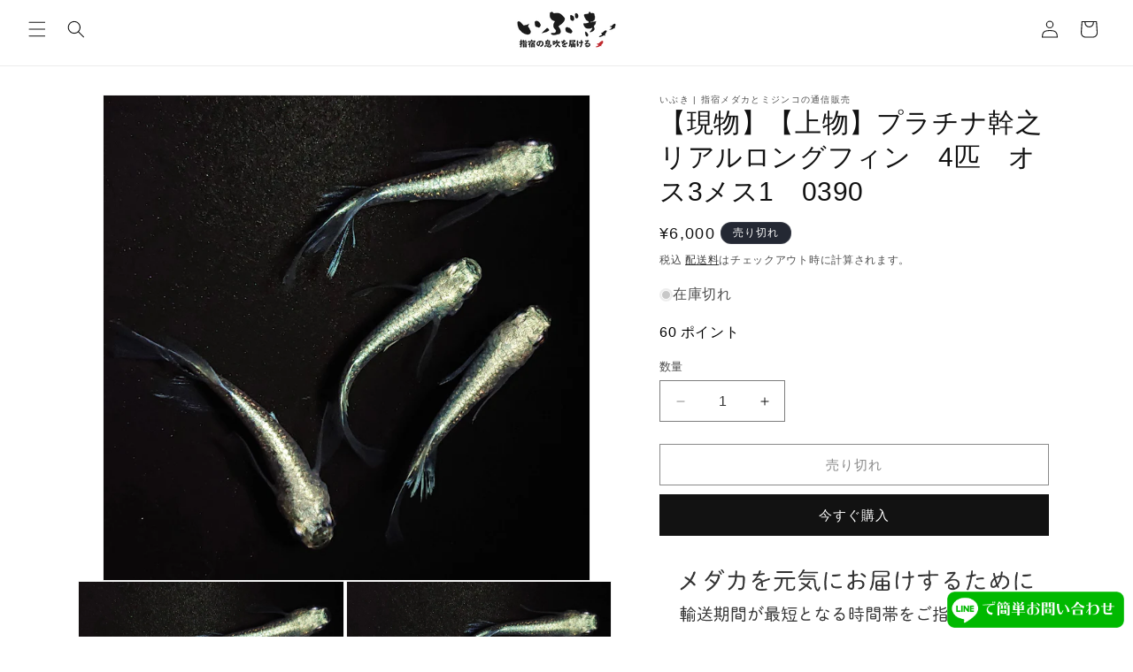

--- FILE ---
content_type: text/html; charset=utf-8
request_url: https://ibuki472.com/products/acth-1000-0390-adlt-004s
body_size: 28446
content:
<!doctype html>
<html class="no-js" lang="ja">
  <head>
    <meta charset="utf-8">
    <meta http-equiv="X-UA-Compatible" content="IE=edge">
    <meta name="viewport" content="width=device-width,initial-scale=1">
    <meta name="theme-color" content="">
    <link rel="canonical" href="https://ibuki472.com/products/acth-1000-0390-adlt-004s"><link rel="icon" type="image/png" href="//ibuki472.com/cdn/shop/files/ibuki-logo_be73d102-1a1a-47fc-94ee-6bce47469c94.png?crop=center&height=32&v=1613582545&width=32"><title>
      【現物】【上物】プラチナ幹之リアルロングフィン　4匹　オス3メス1　0390
 &ndash; いぶき | 指宿メダカとミジンコの通信販売 </title>

    
      <meta name="description" content="・プラチナ幹之リアルロングフィン繁殖推進セットです。オス3匹・メス1匹のセットですので、繁殖にオススメのセット販売になります。・体長約3 cm 『現物販売メダカをご購入頂くお客様へ』 現物販売のメダカは、原則としてご注文確定後のキャンセルをお断りしております。 また、お届け日のご希望は、ご注文から1週間以内とさせて頂いております。 こちらは現物販売です。 写真に写っている個体をお送りいたします。 光の当たり方や飼育容器の色によっては見え方が異なりますのでご了承ください。 一点物のため、生体の状態が悪くなったりした場合は、ご注文をキャンセルする場合がございますのでご了承ください。">
    

    

<meta property="og:site_name" content="いぶき | 指宿メダカとミジンコの通信販売 ">
<meta property="og:url" content="https://ibuki472.com/products/acth-1000-0390-adlt-004s">
<meta property="og:title" content="【現物】【上物】プラチナ幹之リアルロングフィン　4匹　オス3メス1　0390">
<meta property="og:type" content="product">
<meta property="og:description" content="・プラチナ幹之リアルロングフィン繁殖推進セットです。オス3匹・メス1匹のセットですので、繁殖にオススメのセット販売になります。・体長約3 cm 『現物販売メダカをご購入頂くお客様へ』 現物販売のメダカは、原則としてご注文確定後のキャンセルをお断りしております。 また、お届け日のご希望は、ご注文から1週間以内とさせて頂いております。 こちらは現物販売です。 写真に写っている個体をお送りいたします。 光の当たり方や飼育容器の色によっては見え方が異なりますのでご了承ください。 一点物のため、生体の状態が悪くなったりした場合は、ご注文をキャンセルする場合がございますのでご了承ください。"><meta property="og:image" content="http://ibuki472.com/cdn/shop/products/20220218_112130.jpg?v=1645152107">
  <meta property="og:image:secure_url" content="https://ibuki472.com/cdn/shop/products/20220218_112130.jpg?v=1645152107">
  <meta property="og:image:width" content="1705">
  <meta property="og:image:height" content="1704"><meta property="og:price:amount" content="6,000">
  <meta property="og:price:currency" content="JPY"><meta name="twitter:card" content="summary_large_image">
<meta name="twitter:title" content="【現物】【上物】プラチナ幹之リアルロングフィン　4匹　オス3メス1　0390">
<meta name="twitter:description" content="・プラチナ幹之リアルロングフィン繁殖推進セットです。オス3匹・メス1匹のセットですので、繁殖にオススメのセット販売になります。・体長約3 cm 『現物販売メダカをご購入頂くお客様へ』 現物販売のメダカは、原則としてご注文確定後のキャンセルをお断りしております。 また、お届け日のご希望は、ご注文から1週間以内とさせて頂いております。 こちらは現物販売です。 写真に写っている個体をお送りいたします。 光の当たり方や飼育容器の色によっては見え方が異なりますのでご了承ください。 一点物のため、生体の状態が悪くなったりした場合は、ご注文をキャンセルする場合がございますのでご了承ください。">


    <script src="//ibuki472.com/cdn/shop/t/6/assets/constants.js?v=58251544750838685771709113389" defer="defer"></script>
    <script src="//ibuki472.com/cdn/shop/t/6/assets/pubsub.js?v=158357773527763999511709113389" defer="defer"></script>
    <script src="//ibuki472.com/cdn/shop/t/6/assets/global.js?v=106116626045777747121709113390" defer="defer"></script><script src="//ibuki472.com/cdn/shop/t/6/assets/animations.js?v=88693664871331136111709113388" defer="defer"></script><script>window.performance && window.performance.mark && window.performance.mark('shopify.content_for_header.start');</script><meta name="google-site-verification" content="txraGfLqUtHg4GVZ7xPeeyLyG3JGzHI28UK2dBxTM3c">
<meta id="shopify-digital-wallet" name="shopify-digital-wallet" content="/26578059300/digital_wallets/dialog">
<link rel="alternate" type="application/json+oembed" href="https://ibuki472.com/products/acth-1000-0390-adlt-004s.oembed">
<script async="async" src="/checkouts/internal/preloads.js?locale=ja-JP"></script>
<script id="shopify-features" type="application/json">{"accessToken":"ba8023db12704a7f0fa32300b73c26c9","betas":["rich-media-storefront-analytics"],"domain":"ibuki472.com","predictiveSearch":false,"shopId":26578059300,"locale":"ja"}</script>
<script>var Shopify = Shopify || {};
Shopify.shop = "ibuki472.myshopify.com";
Shopify.locale = "ja";
Shopify.currency = {"active":"JPY","rate":"1.0"};
Shopify.country = "JP";
Shopify.theme = {"name":"ibuki472-2024\/main","id":125968154660,"schema_name":"Dawn","schema_version":"13.0.0","theme_store_id":null,"role":"main"};
Shopify.theme.handle = "null";
Shopify.theme.style = {"id":null,"handle":null};
Shopify.cdnHost = "ibuki472.com/cdn";
Shopify.routes = Shopify.routes || {};
Shopify.routes.root = "/";</script>
<script type="module">!function(o){(o.Shopify=o.Shopify||{}).modules=!0}(window);</script>
<script>!function(o){function n(){var o=[];function n(){o.push(Array.prototype.slice.apply(arguments))}return n.q=o,n}var t=o.Shopify=o.Shopify||{};t.loadFeatures=n(),t.autoloadFeatures=n()}(window);</script>
<script id="shop-js-analytics" type="application/json">{"pageType":"product"}</script>
<script defer="defer" async type="module" src="//ibuki472.com/cdn/shopifycloud/shop-js/modules/v2/client.init-shop-cart-sync_CZKilf07.ja.esm.js"></script>
<script defer="defer" async type="module" src="//ibuki472.com/cdn/shopifycloud/shop-js/modules/v2/chunk.common_rlhnONO2.esm.js"></script>
<script type="module">
  await import("//ibuki472.com/cdn/shopifycloud/shop-js/modules/v2/client.init-shop-cart-sync_CZKilf07.ja.esm.js");
await import("//ibuki472.com/cdn/shopifycloud/shop-js/modules/v2/chunk.common_rlhnONO2.esm.js");

  window.Shopify.SignInWithShop?.initShopCartSync?.({"fedCMEnabled":true,"windoidEnabled":true});

</script>
<script>(function() {
  var isLoaded = false;
  function asyncLoad() {
    if (isLoaded) return;
    isLoaded = true;
    var urls = ["https:\/\/script.pop-convert.com\/new-micro\/production.pc.min.js?unique_id=ibuki472.myshopify.com\u0026shop=ibuki472.myshopify.com","https:\/\/cdn.s3.pop-convert.com\/pcjs.production.min.js?unique_id=ibuki472.myshopify.com\u0026shop=ibuki472.myshopify.com"];
    for (var i = 0; i < urls.length; i++) {
      var s = document.createElement('script');
      s.type = 'text/javascript';
      s.async = true;
      s.src = urls[i];
      var x = document.getElementsByTagName('script')[0];
      x.parentNode.insertBefore(s, x);
    }
  };
  if(window.attachEvent) {
    window.attachEvent('onload', asyncLoad);
  } else {
    window.addEventListener('load', asyncLoad, false);
  }
})();</script>
<script id="__st">var __st={"a":26578059300,"offset":32400,"reqid":"e7918870-81c9-46ce-8e38-fa38713ec18d-1768965311","pageurl":"ibuki472.com\/products\/acth-1000-0390-adlt-004s","u":"95e77988bb69","p":"product","rtyp":"product","rid":6948694425636};</script>
<script>window.ShopifyPaypalV4VisibilityTracking = true;</script>
<script id="captcha-bootstrap">!function(){'use strict';const t='contact',e='account',n='new_comment',o=[[t,t],['blogs',n],['comments',n],[t,'customer']],c=[[e,'customer_login'],[e,'guest_login'],[e,'recover_customer_password'],[e,'create_customer']],r=t=>t.map((([t,e])=>`form[action*='/${t}']:not([data-nocaptcha='true']) input[name='form_type'][value='${e}']`)).join(','),a=t=>()=>t?[...document.querySelectorAll(t)].map((t=>t.form)):[];function s(){const t=[...o],e=r(t);return a(e)}const i='password',u='form_key',d=['recaptcha-v3-token','g-recaptcha-response','h-captcha-response',i],f=()=>{try{return window.sessionStorage}catch{return}},m='__shopify_v',_=t=>t.elements[u];function p(t,e,n=!1){try{const o=window.sessionStorage,c=JSON.parse(o.getItem(e)),{data:r}=function(t){const{data:e,action:n}=t;return t[m]||n?{data:e,action:n}:{data:t,action:n}}(c);for(const[e,n]of Object.entries(r))t.elements[e]&&(t.elements[e].value=n);n&&o.removeItem(e)}catch(o){console.error('form repopulation failed',{error:o})}}const l='form_type',E='cptcha';function T(t){t.dataset[E]=!0}const w=window,h=w.document,L='Shopify',v='ce_forms',y='captcha';let A=!1;((t,e)=>{const n=(g='f06e6c50-85a8-45c8-87d0-21a2b65856fe',I='https://cdn.shopify.com/shopifycloud/storefront-forms-hcaptcha/ce_storefront_forms_captcha_hcaptcha.v1.5.2.iife.js',D={infoText:'hCaptchaによる保護',privacyText:'プライバシー',termsText:'利用規約'},(t,e,n)=>{const o=w[L][v],c=o.bindForm;if(c)return c(t,g,e,D).then(n);var r;o.q.push([[t,g,e,D],n]),r=I,A||(h.body.append(Object.assign(h.createElement('script'),{id:'captcha-provider',async:!0,src:r})),A=!0)});var g,I,D;w[L]=w[L]||{},w[L][v]=w[L][v]||{},w[L][v].q=[],w[L][y]=w[L][y]||{},w[L][y].protect=function(t,e){n(t,void 0,e),T(t)},Object.freeze(w[L][y]),function(t,e,n,w,h,L){const[v,y,A,g]=function(t,e,n){const i=e?o:[],u=t?c:[],d=[...i,...u],f=r(d),m=r(i),_=r(d.filter((([t,e])=>n.includes(e))));return[a(f),a(m),a(_),s()]}(w,h,L),I=t=>{const e=t.target;return e instanceof HTMLFormElement?e:e&&e.form},D=t=>v().includes(t);t.addEventListener('submit',(t=>{const e=I(t);if(!e)return;const n=D(e)&&!e.dataset.hcaptchaBound&&!e.dataset.recaptchaBound,o=_(e),c=g().includes(e)&&(!o||!o.value);(n||c)&&t.preventDefault(),c&&!n&&(function(t){try{if(!f())return;!function(t){const e=f();if(!e)return;const n=_(t);if(!n)return;const o=n.value;o&&e.removeItem(o)}(t);const e=Array.from(Array(32),(()=>Math.random().toString(36)[2])).join('');!function(t,e){_(t)||t.append(Object.assign(document.createElement('input'),{type:'hidden',name:u})),t.elements[u].value=e}(t,e),function(t,e){const n=f();if(!n)return;const o=[...t.querySelectorAll(`input[type='${i}']`)].map((({name:t})=>t)),c=[...d,...o],r={};for(const[a,s]of new FormData(t).entries())c.includes(a)||(r[a]=s);n.setItem(e,JSON.stringify({[m]:1,action:t.action,data:r}))}(t,e)}catch(e){console.error('failed to persist form',e)}}(e),e.submit())}));const S=(t,e)=>{t&&!t.dataset[E]&&(n(t,e.some((e=>e===t))),T(t))};for(const o of['focusin','change'])t.addEventListener(o,(t=>{const e=I(t);D(e)&&S(e,y())}));const B=e.get('form_key'),M=e.get(l),P=B&&M;t.addEventListener('DOMContentLoaded',(()=>{const t=y();if(P)for(const e of t)e.elements[l].value===M&&p(e,B);[...new Set([...A(),...v().filter((t=>'true'===t.dataset.shopifyCaptcha))])].forEach((e=>S(e,t)))}))}(h,new URLSearchParams(w.location.search),n,t,e,['guest_login'])})(!0,!0)}();</script>
<script integrity="sha256-4kQ18oKyAcykRKYeNunJcIwy7WH5gtpwJnB7kiuLZ1E=" data-source-attribution="shopify.loadfeatures" defer="defer" src="//ibuki472.com/cdn/shopifycloud/storefront/assets/storefront/load_feature-a0a9edcb.js" crossorigin="anonymous"></script>
<script data-source-attribution="shopify.dynamic_checkout.dynamic.init">var Shopify=Shopify||{};Shopify.PaymentButton=Shopify.PaymentButton||{isStorefrontPortableWallets:!0,init:function(){window.Shopify.PaymentButton.init=function(){};var t=document.createElement("script");t.src="https://ibuki472.com/cdn/shopifycloud/portable-wallets/latest/portable-wallets.ja.js",t.type="module",document.head.appendChild(t)}};
</script>
<script data-source-attribution="shopify.dynamic_checkout.buyer_consent">
  function portableWalletsHideBuyerConsent(e){var t=document.getElementById("shopify-buyer-consent"),n=document.getElementById("shopify-subscription-policy-button");t&&n&&(t.classList.add("hidden"),t.setAttribute("aria-hidden","true"),n.removeEventListener("click",e))}function portableWalletsShowBuyerConsent(e){var t=document.getElementById("shopify-buyer-consent"),n=document.getElementById("shopify-subscription-policy-button");t&&n&&(t.classList.remove("hidden"),t.removeAttribute("aria-hidden"),n.addEventListener("click",e))}window.Shopify?.PaymentButton&&(window.Shopify.PaymentButton.hideBuyerConsent=portableWalletsHideBuyerConsent,window.Shopify.PaymentButton.showBuyerConsent=portableWalletsShowBuyerConsent);
</script>
<script>
  function portableWalletsCleanup(e){e&&e.src&&console.error("Failed to load portable wallets script "+e.src);var t=document.querySelectorAll("shopify-accelerated-checkout .shopify-payment-button__skeleton, shopify-accelerated-checkout-cart .wallet-cart-button__skeleton"),e=document.getElementById("shopify-buyer-consent");for(let e=0;e<t.length;e++)t[e].remove();e&&e.remove()}function portableWalletsNotLoadedAsModule(e){e instanceof ErrorEvent&&"string"==typeof e.message&&e.message.includes("import.meta")&&"string"==typeof e.filename&&e.filename.includes("portable-wallets")&&(window.removeEventListener("error",portableWalletsNotLoadedAsModule),window.Shopify.PaymentButton.failedToLoad=e,"loading"===document.readyState?document.addEventListener("DOMContentLoaded",window.Shopify.PaymentButton.init):window.Shopify.PaymentButton.init())}window.addEventListener("error",portableWalletsNotLoadedAsModule);
</script>

<script type="module" src="https://ibuki472.com/cdn/shopifycloud/portable-wallets/latest/portable-wallets.ja.js" onError="portableWalletsCleanup(this)" crossorigin="anonymous"></script>
<script nomodule>
  document.addEventListener("DOMContentLoaded", portableWalletsCleanup);
</script>

<link id="shopify-accelerated-checkout-styles" rel="stylesheet" media="screen" href="https://ibuki472.com/cdn/shopifycloud/portable-wallets/latest/accelerated-checkout-backwards-compat.css" crossorigin="anonymous">
<style id="shopify-accelerated-checkout-cart">
        #shopify-buyer-consent {
  margin-top: 1em;
  display: inline-block;
  width: 100%;
}

#shopify-buyer-consent.hidden {
  display: none;
}

#shopify-subscription-policy-button {
  background: none;
  border: none;
  padding: 0;
  text-decoration: underline;
  font-size: inherit;
  cursor: pointer;
}

#shopify-subscription-policy-button::before {
  box-shadow: none;
}

      </style>
<script id="sections-script" data-sections="header" defer="defer" src="//ibuki472.com/cdn/shop/t/6/compiled_assets/scripts.js?v=2588"></script>
<script>window.performance && window.performance.mark && window.performance.mark('shopify.content_for_header.end');</script>


    <style data-shopify>
      
      
      
      
      

      
        :root,
        .color-scheme-1 {
          --color-background: 255,255,255;
        
          --gradient-background: #ffffff;
        

        

        --color-foreground: 18,18,18;
        --color-background-contrast: 191,191,191;
        --color-shadow: 18,18,18;
        --color-button: 18,18,18;
        --color-button-text: 255,255,255;
        --color-secondary-button: 255,255,255;
        --color-secondary-button-text: 18,18,18;
        --color-link: 18,18,18;
        --color-badge-foreground: 18,18,18;
        --color-badge-background: 255,255,255;
        --color-badge-border: 18,18,18;
        --payment-terms-background-color: rgb(255 255 255);
      }
      
        
        .color-scheme-2 {
          --color-background: 243,243,243;
        
          --gradient-background: #f3f3f3;
        

        

        --color-foreground: 18,18,18;
        --color-background-contrast: 179,179,179;
        --color-shadow: 18,18,18;
        --color-button: 18,18,18;
        --color-button-text: 243,243,243;
        --color-secondary-button: 243,243,243;
        --color-secondary-button-text: 18,18,18;
        --color-link: 18,18,18;
        --color-badge-foreground: 18,18,18;
        --color-badge-background: 243,243,243;
        --color-badge-border: 18,18,18;
        --payment-terms-background-color: rgb(243 243 243);
      }
      
        
        .color-scheme-3 {
          --color-background: 36,40,51;
        
          --gradient-background: #242833;
        

        

        --color-foreground: 255,255,255;
        --color-background-contrast: 47,52,66;
        --color-shadow: 18,18,18;
        --color-button: 255,255,255;
        --color-button-text: 0,0,0;
        --color-secondary-button: 36,40,51;
        --color-secondary-button-text: 255,255,255;
        --color-link: 255,255,255;
        --color-badge-foreground: 255,255,255;
        --color-badge-background: 36,40,51;
        --color-badge-border: 255,255,255;
        --payment-terms-background-color: rgb(36 40 51);
      }
      
        
        .color-scheme-4 {
          --color-background: 18,18,18;
        
          --gradient-background: #121212;
        

        

        --color-foreground: 255,255,255;
        --color-background-contrast: 146,146,146;
        --color-shadow: 18,18,18;
        --color-button: 255,255,255;
        --color-button-text: 18,18,18;
        --color-secondary-button: 18,18,18;
        --color-secondary-button-text: 255,255,255;
        --color-link: 255,255,255;
        --color-badge-foreground: 255,255,255;
        --color-badge-background: 18,18,18;
        --color-badge-border: 255,255,255;
        --payment-terms-background-color: rgb(18 18 18);
      }
      
        
        .color-scheme-5 {
          --color-background: 23,115,176;
        
          --gradient-background: #1773b0;
        

        

        --color-foreground: 255,255,255;
        --color-background-contrast: 8,41,63;
        --color-shadow: 18,18,18;
        --color-button: 255,255,255;
        --color-button-text: 51,79,180;
        --color-secondary-button: 23,115,176;
        --color-secondary-button-text: 255,255,255;
        --color-link: 255,255,255;
        --color-badge-foreground: 255,255,255;
        --color-badge-background: 23,115,176;
        --color-badge-border: 255,255,255;
        --payment-terms-background-color: rgb(23 115 176);
      }
      
        
        .color-scheme-7be03a3e-ac86-4c41-b7b2-2637d6dba6f8 {
          --color-background: 221,29,29;
        
          --gradient-background: #dd1d1d;
        

        

        --color-foreground: 255,255,255;
        --color-background-contrast: 108,14,14;
        --color-shadow: 18,18,18;
        --color-button: 255,255,255;
        --color-button-text: 255,255,255;
        --color-secondary-button: 221,29,29;
        --color-secondary-button-text: 18,18,18;
        --color-link: 18,18,18;
        --color-badge-foreground: 255,255,255;
        --color-badge-background: 221,29,29;
        --color-badge-border: 255,255,255;
        --payment-terms-background-color: rgb(221 29 29);
      }
      

      body, .color-scheme-1, .color-scheme-2, .color-scheme-3, .color-scheme-4, .color-scheme-5, .color-scheme-7be03a3e-ac86-4c41-b7b2-2637d6dba6f8 {
        color: rgba(var(--color-foreground), 0.75);
        background-color: rgb(var(--color-background));
      }

      :root {
        --font-body-family: "system_ui", -apple-system, 'Segoe UI', Roboto, 'Helvetica Neue', 'Noto Sans', 'Liberation Sans', Arial, sans-serif, 'Apple Color Emoji', 'Segoe UI Emoji', 'Segoe UI Symbol', 'Noto Color Emoji';
        --font-body-style: normal;
        --font-body-weight: 400;
        --font-body-weight-bold: 700;

        --font-heading-family: "system_ui", -apple-system, 'Segoe UI', Roboto, 'Helvetica Neue', 'Noto Sans', 'Liberation Sans', Arial, sans-serif, 'Apple Color Emoji', 'Segoe UI Emoji', 'Segoe UI Symbol', 'Noto Color Emoji';
        --font-heading-style: normal;
        --font-heading-weight: 400;

        --font-body-scale: 1.0;
        --font-heading-scale: 1.0;

        --media-padding: px;
        --media-border-opacity: 0.05;
        --media-border-width: 1px;
        --media-radius: 0px;
        --media-shadow-opacity: 0.0;
        --media-shadow-horizontal-offset: 0px;
        --media-shadow-vertical-offset: 4px;
        --media-shadow-blur-radius: 5px;
        --media-shadow-visible: 0;

        --page-width: 120rem;
        --page-width-margin: 0rem;

        --product-card-image-padding: 0.0rem;
        --product-card-corner-radius: 0.0rem;
        --product-card-text-alignment: left;
        --product-card-border-width: 0.0rem;
        --product-card-border-opacity: 0.1;
        --product-card-shadow-opacity: 0.0;
        --product-card-shadow-visible: 0;
        --product-card-shadow-horizontal-offset: 0.0rem;
        --product-card-shadow-vertical-offset: 0.4rem;
        --product-card-shadow-blur-radius: 0.5rem;

        --collection-card-image-padding: 0.2rem;
        --collection-card-corner-radius: 0.0rem;
        --collection-card-text-alignment: left;
        --collection-card-border-width: 0.0rem;
        --collection-card-border-opacity: 0.1;
        --collection-card-shadow-opacity: 0.0;
        --collection-card-shadow-visible: 0;
        --collection-card-shadow-horizontal-offset: 0.0rem;
        --collection-card-shadow-vertical-offset: 0.4rem;
        --collection-card-shadow-blur-radius: 0.5rem;

        --blog-card-image-padding: 0.0rem;
        --blog-card-corner-radius: 0.0rem;
        --blog-card-text-alignment: left;
        --blog-card-border-width: 0.0rem;
        --blog-card-border-opacity: 0.1;
        --blog-card-shadow-opacity: 0.0;
        --blog-card-shadow-visible: 0;
        --blog-card-shadow-horizontal-offset: 0.0rem;
        --blog-card-shadow-vertical-offset: 0.4rem;
        --blog-card-shadow-blur-radius: 0.5rem;

        --badge-corner-radius: 4.0rem;

        --popup-border-width: 1px;
        --popup-border-opacity: 0.1;
        --popup-corner-radius: 0px;
        --popup-shadow-opacity: 0.05;
        --popup-shadow-horizontal-offset: 0px;
        --popup-shadow-vertical-offset: 4px;
        --popup-shadow-blur-radius: 5px;

        --drawer-border-width: 1px;
        --drawer-border-opacity: 0.1;
        --drawer-shadow-opacity: 0.0;
        --drawer-shadow-horizontal-offset: 0px;
        --drawer-shadow-vertical-offset: 4px;
        --drawer-shadow-blur-radius: 5px;

        --spacing-sections-desktop: 0px;
        --spacing-sections-mobile: 0px;

        --grid-desktop-vertical-spacing: 4px;
        --grid-desktop-horizontal-spacing: 4px;
        --grid-mobile-vertical-spacing: 2px;
        --grid-mobile-horizontal-spacing: 2px;

        --text-boxes-border-opacity: 0.1;
        --text-boxes-border-width: 0px;
        --text-boxes-radius: 0px;
        --text-boxes-shadow-opacity: 0.0;
        --text-boxes-shadow-visible: 0;
        --text-boxes-shadow-horizontal-offset: 0px;
        --text-boxes-shadow-vertical-offset: 4px;
        --text-boxes-shadow-blur-radius: 5px;

        --buttons-radius: 0px;
        --buttons-radius-outset: 0px;
        --buttons-border-width: 1px;
        --buttons-border-opacity: 1.0;
        --buttons-shadow-opacity: 0.0;
        --buttons-shadow-visible: 0;
        --buttons-shadow-horizontal-offset: 0px;
        --buttons-shadow-vertical-offset: 4px;
        --buttons-shadow-blur-radius: 5px;
        --buttons-border-offset: 0px;

        --inputs-radius: 0px;
        --inputs-border-width: 1px;
        --inputs-border-opacity: 0.55;
        --inputs-shadow-opacity: 0.0;
        --inputs-shadow-horizontal-offset: 0px;
        --inputs-margin-offset: 0px;
        --inputs-shadow-vertical-offset: 4px;
        --inputs-shadow-blur-radius: 5px;
        --inputs-radius-outset: 0px;

        --variant-pills-radius: 40px;
        --variant-pills-border-width: 1px;
        --variant-pills-border-opacity: 0.55;
        --variant-pills-shadow-opacity: 0.0;
        --variant-pills-shadow-horizontal-offset: 0px;
        --variant-pills-shadow-vertical-offset: 4px;
        --variant-pills-shadow-blur-radius: 5px;
      }

      *,
      *::before,
      *::after {
        box-sizing: inherit;
      }

      html {
        box-sizing: border-box;
        font-size: calc(var(--font-body-scale) * 62.5%);
        height: 100%;
      }

      body {
        display: grid;
        grid-template-rows: auto auto 1fr auto;
        grid-template-columns: 100%;
        min-height: 100%;
        margin: 0;
        font-size: 1.5rem;
        letter-spacing: 0.06rem;
        line-height: calc(1 + 0.8 / var(--font-body-scale));
        font-family: var(--font-body-family);
        font-style: var(--font-body-style);
        font-weight: var(--font-body-weight);
      }

      @media screen and (min-width: 750px) {
        body {
          font-size: 1.6rem;
        }
      }
    </style>

    <link href="//ibuki472.com/cdn/shop/t/6/assets/base.css?v=116999437192807136961709218590" rel="stylesheet" type="text/css" media="all" />
<link
        rel="stylesheet"
        href="//ibuki472.com/cdn/shop/t/6/assets/component-predictive-search.css?v=118923337488134913561709113384"
        media="print"
        onload="this.media='all'"
      ><script>
      document.documentElement.className = document.documentElement.className.replace('no-js', 'js');
      if (Shopify.designMode) {
        document.documentElement.classList.add('shopify-design-mode');
      }
    </script>
  <script src="https://cdn.shopify.com/extensions/019bde22-5547-756b-bb13-e6f2a2d991eb/easy-points-shopify-app-88/assets/easypoints.bundle.js" type="text/javascript" defer="defer"></script>
<script src="https://cdn.shopify.com/extensions/54a1123b-c7e9-41b6-9262-62546ba356c0/-11/assets/deliveryDateExt.js" type="text/javascript" defer="defer"></script>
<link href="https://monorail-edge.shopifysvc.com" rel="dns-prefetch">
<script>(function(){if ("sendBeacon" in navigator && "performance" in window) {try {var session_token_from_headers = performance.getEntriesByType('navigation')[0].serverTiming.find(x => x.name == '_s').description;} catch {var session_token_from_headers = undefined;}var session_cookie_matches = document.cookie.match(/_shopify_s=([^;]*)/);var session_token_from_cookie = session_cookie_matches && session_cookie_matches.length === 2 ? session_cookie_matches[1] : "";var session_token = session_token_from_headers || session_token_from_cookie || "";function handle_abandonment_event(e) {var entries = performance.getEntries().filter(function(entry) {return /monorail-edge.shopifysvc.com/.test(entry.name);});if (!window.abandonment_tracked && entries.length === 0) {window.abandonment_tracked = true;var currentMs = Date.now();var navigation_start = performance.timing.navigationStart;var payload = {shop_id: 26578059300,url: window.location.href,navigation_start,duration: currentMs - navigation_start,session_token,page_type: "product"};window.navigator.sendBeacon("https://monorail-edge.shopifysvc.com/v1/produce", JSON.stringify({schema_id: "online_store_buyer_site_abandonment/1.1",payload: payload,metadata: {event_created_at_ms: currentMs,event_sent_at_ms: currentMs}}));}}window.addEventListener('pagehide', handle_abandonment_event);}}());</script>
<script id="web-pixels-manager-setup">(function e(e,d,r,n,o){if(void 0===o&&(o={}),!Boolean(null===(a=null===(i=window.Shopify)||void 0===i?void 0:i.analytics)||void 0===a?void 0:a.replayQueue)){var i,a;window.Shopify=window.Shopify||{};var t=window.Shopify;t.analytics=t.analytics||{};var s=t.analytics;s.replayQueue=[],s.publish=function(e,d,r){return s.replayQueue.push([e,d,r]),!0};try{self.performance.mark("wpm:start")}catch(e){}var l=function(){var e={modern:/Edge?\/(1{2}[4-9]|1[2-9]\d|[2-9]\d{2}|\d{4,})\.\d+(\.\d+|)|Firefox\/(1{2}[4-9]|1[2-9]\d|[2-9]\d{2}|\d{4,})\.\d+(\.\d+|)|Chrom(ium|e)\/(9{2}|\d{3,})\.\d+(\.\d+|)|(Maci|X1{2}).+ Version\/(15\.\d+|(1[6-9]|[2-9]\d|\d{3,})\.\d+)([,.]\d+|)( \(\w+\)|)( Mobile\/\w+|) Safari\/|Chrome.+OPR\/(9{2}|\d{3,})\.\d+\.\d+|(CPU[ +]OS|iPhone[ +]OS|CPU[ +]iPhone|CPU IPhone OS|CPU iPad OS)[ +]+(15[._]\d+|(1[6-9]|[2-9]\d|\d{3,})[._]\d+)([._]\d+|)|Android:?[ /-](13[3-9]|1[4-9]\d|[2-9]\d{2}|\d{4,})(\.\d+|)(\.\d+|)|Android.+Firefox\/(13[5-9]|1[4-9]\d|[2-9]\d{2}|\d{4,})\.\d+(\.\d+|)|Android.+Chrom(ium|e)\/(13[3-9]|1[4-9]\d|[2-9]\d{2}|\d{4,})\.\d+(\.\d+|)|SamsungBrowser\/([2-9]\d|\d{3,})\.\d+/,legacy:/Edge?\/(1[6-9]|[2-9]\d|\d{3,})\.\d+(\.\d+|)|Firefox\/(5[4-9]|[6-9]\d|\d{3,})\.\d+(\.\d+|)|Chrom(ium|e)\/(5[1-9]|[6-9]\d|\d{3,})\.\d+(\.\d+|)([\d.]+$|.*Safari\/(?![\d.]+ Edge\/[\d.]+$))|(Maci|X1{2}).+ Version\/(10\.\d+|(1[1-9]|[2-9]\d|\d{3,})\.\d+)([,.]\d+|)( \(\w+\)|)( Mobile\/\w+|) Safari\/|Chrome.+OPR\/(3[89]|[4-9]\d|\d{3,})\.\d+\.\d+|(CPU[ +]OS|iPhone[ +]OS|CPU[ +]iPhone|CPU IPhone OS|CPU iPad OS)[ +]+(10[._]\d+|(1[1-9]|[2-9]\d|\d{3,})[._]\d+)([._]\d+|)|Android:?[ /-](13[3-9]|1[4-9]\d|[2-9]\d{2}|\d{4,})(\.\d+|)(\.\d+|)|Mobile Safari.+OPR\/([89]\d|\d{3,})\.\d+\.\d+|Android.+Firefox\/(13[5-9]|1[4-9]\d|[2-9]\d{2}|\d{4,})\.\d+(\.\d+|)|Android.+Chrom(ium|e)\/(13[3-9]|1[4-9]\d|[2-9]\d{2}|\d{4,})\.\d+(\.\d+|)|Android.+(UC? ?Browser|UCWEB|U3)[ /]?(15\.([5-9]|\d{2,})|(1[6-9]|[2-9]\d|\d{3,})\.\d+)\.\d+|SamsungBrowser\/(5\.\d+|([6-9]|\d{2,})\.\d+)|Android.+MQ{2}Browser\/(14(\.(9|\d{2,})|)|(1[5-9]|[2-9]\d|\d{3,})(\.\d+|))(\.\d+|)|K[Aa][Ii]OS\/(3\.\d+|([4-9]|\d{2,})\.\d+)(\.\d+|)/},d=e.modern,r=e.legacy,n=navigator.userAgent;return n.match(d)?"modern":n.match(r)?"legacy":"unknown"}(),u="modern"===l?"modern":"legacy",c=(null!=n?n:{modern:"",legacy:""})[u],f=function(e){return[e.baseUrl,"/wpm","/b",e.hashVersion,"modern"===e.buildTarget?"m":"l",".js"].join("")}({baseUrl:d,hashVersion:r,buildTarget:u}),m=function(e){var d=e.version,r=e.bundleTarget,n=e.surface,o=e.pageUrl,i=e.monorailEndpoint;return{emit:function(e){var a=e.status,t=e.errorMsg,s=(new Date).getTime(),l=JSON.stringify({metadata:{event_sent_at_ms:s},events:[{schema_id:"web_pixels_manager_load/3.1",payload:{version:d,bundle_target:r,page_url:o,status:a,surface:n,error_msg:t},metadata:{event_created_at_ms:s}}]});if(!i)return console&&console.warn&&console.warn("[Web Pixels Manager] No Monorail endpoint provided, skipping logging."),!1;try{return self.navigator.sendBeacon.bind(self.navigator)(i,l)}catch(e){}var u=new XMLHttpRequest;try{return u.open("POST",i,!0),u.setRequestHeader("Content-Type","text/plain"),u.send(l),!0}catch(e){return console&&console.warn&&console.warn("[Web Pixels Manager] Got an unhandled error while logging to Monorail."),!1}}}}({version:r,bundleTarget:l,surface:e.surface,pageUrl:self.location.href,monorailEndpoint:e.monorailEndpoint});try{o.browserTarget=l,function(e){var d=e.src,r=e.async,n=void 0===r||r,o=e.onload,i=e.onerror,a=e.sri,t=e.scriptDataAttributes,s=void 0===t?{}:t,l=document.createElement("script"),u=document.querySelector("head"),c=document.querySelector("body");if(l.async=n,l.src=d,a&&(l.integrity=a,l.crossOrigin="anonymous"),s)for(var f in s)if(Object.prototype.hasOwnProperty.call(s,f))try{l.dataset[f]=s[f]}catch(e){}if(o&&l.addEventListener("load",o),i&&l.addEventListener("error",i),u)u.appendChild(l);else{if(!c)throw new Error("Did not find a head or body element to append the script");c.appendChild(l)}}({src:f,async:!0,onload:function(){if(!function(){var e,d;return Boolean(null===(d=null===(e=window.Shopify)||void 0===e?void 0:e.analytics)||void 0===d?void 0:d.initialized)}()){var d=window.webPixelsManager.init(e)||void 0;if(d){var r=window.Shopify.analytics;r.replayQueue.forEach((function(e){var r=e[0],n=e[1],o=e[2];d.publishCustomEvent(r,n,o)})),r.replayQueue=[],r.publish=d.publishCustomEvent,r.visitor=d.visitor,r.initialized=!0}}},onerror:function(){return m.emit({status:"failed",errorMsg:"".concat(f," has failed to load")})},sri:function(e){var d=/^sha384-[A-Za-z0-9+/=]+$/;return"string"==typeof e&&d.test(e)}(c)?c:"",scriptDataAttributes:o}),m.emit({status:"loading"})}catch(e){m.emit({status:"failed",errorMsg:(null==e?void 0:e.message)||"Unknown error"})}}})({shopId: 26578059300,storefrontBaseUrl: "https://ibuki472.com",extensionsBaseUrl: "https://extensions.shopifycdn.com/cdn/shopifycloud/web-pixels-manager",monorailEndpoint: "https://monorail-edge.shopifysvc.com/unstable/produce_batch",surface: "storefront-renderer",enabledBetaFlags: ["2dca8a86"],webPixelsConfigList: [{"id":"339378212","configuration":"{\"config\":\"{\\\"pixel_id\\\":\\\"G-W4RVK6L2FR\\\",\\\"target_country\\\":\\\"JP\\\",\\\"gtag_events\\\":[{\\\"type\\\":\\\"search\\\",\\\"action_label\\\":[\\\"G-W4RVK6L2FR\\\",\\\"AW-798817313\\\/DVv9CJbxpZICEKH48_wC\\\"]},{\\\"type\\\":\\\"begin_checkout\\\",\\\"action_label\\\":[\\\"G-W4RVK6L2FR\\\",\\\"AW-798817313\\\/X5DQCJPxpZICEKH48_wC\\\"]},{\\\"type\\\":\\\"view_item\\\",\\\"action_label\\\":[\\\"G-W4RVK6L2FR\\\",\\\"AW-798817313\\\/4bjVCI3xpZICEKH48_wC\\\",\\\"MC-5D55304YXD\\\"]},{\\\"type\\\":\\\"purchase\\\",\\\"action_label\\\":[\\\"G-W4RVK6L2FR\\\",\\\"AW-798817313\\\/62M3CIrxpZICEKH48_wC\\\",\\\"MC-5D55304YXD\\\"]},{\\\"type\\\":\\\"page_view\\\",\\\"action_label\\\":[\\\"G-W4RVK6L2FR\\\",\\\"AW-798817313\\\/8YlDCIfxpZICEKH48_wC\\\",\\\"MC-5D55304YXD\\\"]},{\\\"type\\\":\\\"add_payment_info\\\",\\\"action_label\\\":[\\\"G-W4RVK6L2FR\\\",\\\"AW-798817313\\\/nSKkCJnxpZICEKH48_wC\\\"]},{\\\"type\\\":\\\"add_to_cart\\\",\\\"action_label\\\":[\\\"G-W4RVK6L2FR\\\",\\\"AW-798817313\\\/RpiFCJDxpZICEKH48_wC\\\"]}],\\\"enable_monitoring_mode\\\":false}\"}","eventPayloadVersion":"v1","runtimeContext":"OPEN","scriptVersion":"b2a88bafab3e21179ed38636efcd8a93","type":"APP","apiClientId":1780363,"privacyPurposes":[],"dataSharingAdjustments":{"protectedCustomerApprovalScopes":["read_customer_address","read_customer_email","read_customer_name","read_customer_personal_data","read_customer_phone"]}},{"id":"shopify-app-pixel","configuration":"{}","eventPayloadVersion":"v1","runtimeContext":"STRICT","scriptVersion":"0450","apiClientId":"shopify-pixel","type":"APP","privacyPurposes":["ANALYTICS","MARKETING"]},{"id":"shopify-custom-pixel","eventPayloadVersion":"v1","runtimeContext":"LAX","scriptVersion":"0450","apiClientId":"shopify-pixel","type":"CUSTOM","privacyPurposes":["ANALYTICS","MARKETING"]}],isMerchantRequest: false,initData: {"shop":{"name":"いぶき | 指宿メダカとミジンコの通信販売 ","paymentSettings":{"currencyCode":"JPY"},"myshopifyDomain":"ibuki472.myshopify.com","countryCode":"JP","storefrontUrl":"https:\/\/ibuki472.com"},"customer":null,"cart":null,"checkout":null,"productVariants":[{"price":{"amount":6000.0,"currencyCode":"JPY"},"product":{"title":"【現物】【上物】プラチナ幹之リアルロングフィン　4匹　オス3メス1　0390","vendor":"いぶき | 指宿メダカとミジンコの通信販売","id":"6948694425636","untranslatedTitle":"【現物】【上物】プラチナ幹之リアルロングフィン　4匹　オス3メス1　0390","url":"\/products\/acth-1000-0390-adlt-004s","type":"現物"},"id":"40023376625700","image":{"src":"\/\/ibuki472.com\/cdn\/shop\/products\/20220218_112130.jpg?v=1645152107"},"sku":"acth-1000-0390-adlt-004s","title":"Default Title","untranslatedTitle":"Default Title"}],"purchasingCompany":null},},"https://ibuki472.com/cdn","fcfee988w5aeb613cpc8e4bc33m6693e112",{"modern":"","legacy":""},{"shopId":"26578059300","storefrontBaseUrl":"https:\/\/ibuki472.com","extensionBaseUrl":"https:\/\/extensions.shopifycdn.com\/cdn\/shopifycloud\/web-pixels-manager","surface":"storefront-renderer","enabledBetaFlags":"[\"2dca8a86\"]","isMerchantRequest":"false","hashVersion":"fcfee988w5aeb613cpc8e4bc33m6693e112","publish":"custom","events":"[[\"page_viewed\",{}],[\"product_viewed\",{\"productVariant\":{\"price\":{\"amount\":6000.0,\"currencyCode\":\"JPY\"},\"product\":{\"title\":\"【現物】【上物】プラチナ幹之リアルロングフィン　4匹　オス3メス1　0390\",\"vendor\":\"いぶき | 指宿メダカとミジンコの通信販売\",\"id\":\"6948694425636\",\"untranslatedTitle\":\"【現物】【上物】プラチナ幹之リアルロングフィン　4匹　オス3メス1　0390\",\"url\":\"\/products\/acth-1000-0390-adlt-004s\",\"type\":\"現物\"},\"id\":\"40023376625700\",\"image\":{\"src\":\"\/\/ibuki472.com\/cdn\/shop\/products\/20220218_112130.jpg?v=1645152107\"},\"sku\":\"acth-1000-0390-adlt-004s\",\"title\":\"Default Title\",\"untranslatedTitle\":\"Default Title\"}}]]"});</script><script>
  window.ShopifyAnalytics = window.ShopifyAnalytics || {};
  window.ShopifyAnalytics.meta = window.ShopifyAnalytics.meta || {};
  window.ShopifyAnalytics.meta.currency = 'JPY';
  var meta = {"product":{"id":6948694425636,"gid":"gid:\/\/shopify\/Product\/6948694425636","vendor":"いぶき | 指宿メダカとミジンコの通信販売","type":"現物","handle":"acth-1000-0390-adlt-004s","variants":[{"id":40023376625700,"price":600000,"name":"【現物】【上物】プラチナ幹之リアルロングフィン　4匹　オス3メス1　0390","public_title":null,"sku":"acth-1000-0390-adlt-004s"}],"remote":false},"page":{"pageType":"product","resourceType":"product","resourceId":6948694425636,"requestId":"e7918870-81c9-46ce-8e38-fa38713ec18d-1768965311"}};
  for (var attr in meta) {
    window.ShopifyAnalytics.meta[attr] = meta[attr];
  }
</script>
<script class="analytics">
  (function () {
    var customDocumentWrite = function(content) {
      var jquery = null;

      if (window.jQuery) {
        jquery = window.jQuery;
      } else if (window.Checkout && window.Checkout.$) {
        jquery = window.Checkout.$;
      }

      if (jquery) {
        jquery('body').append(content);
      }
    };

    var hasLoggedConversion = function(token) {
      if (token) {
        return document.cookie.indexOf('loggedConversion=' + token) !== -1;
      }
      return false;
    }

    var setCookieIfConversion = function(token) {
      if (token) {
        var twoMonthsFromNow = new Date(Date.now());
        twoMonthsFromNow.setMonth(twoMonthsFromNow.getMonth() + 2);

        document.cookie = 'loggedConversion=' + token + '; expires=' + twoMonthsFromNow;
      }
    }

    var trekkie = window.ShopifyAnalytics.lib = window.trekkie = window.trekkie || [];
    if (trekkie.integrations) {
      return;
    }
    trekkie.methods = [
      'identify',
      'page',
      'ready',
      'track',
      'trackForm',
      'trackLink'
    ];
    trekkie.factory = function(method) {
      return function() {
        var args = Array.prototype.slice.call(arguments);
        args.unshift(method);
        trekkie.push(args);
        return trekkie;
      };
    };
    for (var i = 0; i < trekkie.methods.length; i++) {
      var key = trekkie.methods[i];
      trekkie[key] = trekkie.factory(key);
    }
    trekkie.load = function(config) {
      trekkie.config = config || {};
      trekkie.config.initialDocumentCookie = document.cookie;
      var first = document.getElementsByTagName('script')[0];
      var script = document.createElement('script');
      script.type = 'text/javascript';
      script.onerror = function(e) {
        var scriptFallback = document.createElement('script');
        scriptFallback.type = 'text/javascript';
        scriptFallback.onerror = function(error) {
                var Monorail = {
      produce: function produce(monorailDomain, schemaId, payload) {
        var currentMs = new Date().getTime();
        var event = {
          schema_id: schemaId,
          payload: payload,
          metadata: {
            event_created_at_ms: currentMs,
            event_sent_at_ms: currentMs
          }
        };
        return Monorail.sendRequest("https://" + monorailDomain + "/v1/produce", JSON.stringify(event));
      },
      sendRequest: function sendRequest(endpointUrl, payload) {
        // Try the sendBeacon API
        if (window && window.navigator && typeof window.navigator.sendBeacon === 'function' && typeof window.Blob === 'function' && !Monorail.isIos12()) {
          var blobData = new window.Blob([payload], {
            type: 'text/plain'
          });

          if (window.navigator.sendBeacon(endpointUrl, blobData)) {
            return true;
          } // sendBeacon was not successful

        } // XHR beacon

        var xhr = new XMLHttpRequest();

        try {
          xhr.open('POST', endpointUrl);
          xhr.setRequestHeader('Content-Type', 'text/plain');
          xhr.send(payload);
        } catch (e) {
          console.log(e);
        }

        return false;
      },
      isIos12: function isIos12() {
        return window.navigator.userAgent.lastIndexOf('iPhone; CPU iPhone OS 12_') !== -1 || window.navigator.userAgent.lastIndexOf('iPad; CPU OS 12_') !== -1;
      }
    };
    Monorail.produce('monorail-edge.shopifysvc.com',
      'trekkie_storefront_load_errors/1.1',
      {shop_id: 26578059300,
      theme_id: 125968154660,
      app_name: "storefront",
      context_url: window.location.href,
      source_url: "//ibuki472.com/cdn/s/trekkie.storefront.cd680fe47e6c39ca5d5df5f0a32d569bc48c0f27.min.js"});

        };
        scriptFallback.async = true;
        scriptFallback.src = '//ibuki472.com/cdn/s/trekkie.storefront.cd680fe47e6c39ca5d5df5f0a32d569bc48c0f27.min.js';
        first.parentNode.insertBefore(scriptFallback, first);
      };
      script.async = true;
      script.src = '//ibuki472.com/cdn/s/trekkie.storefront.cd680fe47e6c39ca5d5df5f0a32d569bc48c0f27.min.js';
      first.parentNode.insertBefore(script, first);
    };
    trekkie.load(
      {"Trekkie":{"appName":"storefront","development":false,"defaultAttributes":{"shopId":26578059300,"isMerchantRequest":null,"themeId":125968154660,"themeCityHash":"16568283401991254966","contentLanguage":"ja","currency":"JPY","eventMetadataId":"18f873a4-8063-4d12-997a-18e4b14cfdaf"},"isServerSideCookieWritingEnabled":true,"monorailRegion":"shop_domain","enabledBetaFlags":["65f19447"]},"Session Attribution":{},"S2S":{"facebookCapiEnabled":false,"source":"trekkie-storefront-renderer","apiClientId":580111}}
    );

    var loaded = false;
    trekkie.ready(function() {
      if (loaded) return;
      loaded = true;

      window.ShopifyAnalytics.lib = window.trekkie;

      var originalDocumentWrite = document.write;
      document.write = customDocumentWrite;
      try { window.ShopifyAnalytics.merchantGoogleAnalytics.call(this); } catch(error) {};
      document.write = originalDocumentWrite;

      window.ShopifyAnalytics.lib.page(null,{"pageType":"product","resourceType":"product","resourceId":6948694425636,"requestId":"e7918870-81c9-46ce-8e38-fa38713ec18d-1768965311","shopifyEmitted":true});

      var match = window.location.pathname.match(/checkouts\/(.+)\/(thank_you|post_purchase)/)
      var token = match? match[1]: undefined;
      if (!hasLoggedConversion(token)) {
        setCookieIfConversion(token);
        window.ShopifyAnalytics.lib.track("Viewed Product",{"currency":"JPY","variantId":40023376625700,"productId":6948694425636,"productGid":"gid:\/\/shopify\/Product\/6948694425636","name":"【現物】【上物】プラチナ幹之リアルロングフィン　4匹　オス3メス1　0390","price":"6000","sku":"acth-1000-0390-adlt-004s","brand":"いぶき | 指宿メダカとミジンコの通信販売","variant":null,"category":"現物","nonInteraction":true,"remote":false},undefined,undefined,{"shopifyEmitted":true});
      window.ShopifyAnalytics.lib.track("monorail:\/\/trekkie_storefront_viewed_product\/1.1",{"currency":"JPY","variantId":40023376625700,"productId":6948694425636,"productGid":"gid:\/\/shopify\/Product\/6948694425636","name":"【現物】【上物】プラチナ幹之リアルロングフィン　4匹　オス3メス1　0390","price":"6000","sku":"acth-1000-0390-adlt-004s","brand":"いぶき | 指宿メダカとミジンコの通信販売","variant":null,"category":"現物","nonInteraction":true,"remote":false,"referer":"https:\/\/ibuki472.com\/products\/acth-1000-0390-adlt-004s"});
      }
    });


        var eventsListenerScript = document.createElement('script');
        eventsListenerScript.async = true;
        eventsListenerScript.src = "//ibuki472.com/cdn/shopifycloud/storefront/assets/shop_events_listener-3da45d37.js";
        document.getElementsByTagName('head')[0].appendChild(eventsListenerScript);

})();</script>
  <script>
  if (!window.ga || (window.ga && typeof window.ga !== 'function')) {
    window.ga = function ga() {
      (window.ga.q = window.ga.q || []).push(arguments);
      if (window.Shopify && window.Shopify.analytics && typeof window.Shopify.analytics.publish === 'function') {
        window.Shopify.analytics.publish("ga_stub_called", {}, {sendTo: "google_osp_migration"});
      }
      console.error("Shopify's Google Analytics stub called with:", Array.from(arguments), "\nSee https://help.shopify.com/manual/promoting-marketing/pixels/pixel-migration#google for more information.");
    };
    if (window.Shopify && window.Shopify.analytics && typeof window.Shopify.analytics.publish === 'function') {
      window.Shopify.analytics.publish("ga_stub_initialized", {}, {sendTo: "google_osp_migration"});
    }
  }
</script>
<script
  defer
  src="https://ibuki472.com/cdn/shopifycloud/perf-kit/shopify-perf-kit-3.0.4.min.js"
  data-application="storefront-renderer"
  data-shop-id="26578059300"
  data-render-region="gcp-us-central1"
  data-page-type="product"
  data-theme-instance-id="125968154660"
  data-theme-name="Dawn"
  data-theme-version="13.0.0"
  data-monorail-region="shop_domain"
  data-resource-timing-sampling-rate="10"
  data-shs="true"
  data-shs-beacon="true"
  data-shs-export-with-fetch="true"
  data-shs-logs-sample-rate="1"
  data-shs-beacon-endpoint="https://ibuki472.com/api/collect"
></script>
</head>

  <body class="gradient animate--hover-default">
    <a class="skip-to-content-link button visually-hidden" href="#MainContent">
      コンテンツに進む
    </a><!-- BEGIN sections: header-group -->
<div id="shopify-section-sections--15265402814500__header" class="shopify-section shopify-section-group-header-group section-header"><link rel="stylesheet" href="//ibuki472.com/cdn/shop/t/6/assets/component-list-menu.css?v=151968516119678728991709113389" media="print" onload="this.media='all'">
<link rel="stylesheet" href="//ibuki472.com/cdn/shop/t/6/assets/component-search.css?v=165164710990765432851709113390" media="print" onload="this.media='all'">
<link rel="stylesheet" href="//ibuki472.com/cdn/shop/t/6/assets/component-menu-drawer.css?v=85170387104997277661709113383" media="print" onload="this.media='all'">
<link rel="stylesheet" href="//ibuki472.com/cdn/shop/t/6/assets/component-cart-notification.css?v=54116361853792938221709113389" media="print" onload="this.media='all'">
<link rel="stylesheet" href="//ibuki472.com/cdn/shop/t/6/assets/component-cart-items.css?v=136978088507021421401709113384" media="print" onload="this.media='all'"><link rel="stylesheet" href="//ibuki472.com/cdn/shop/t/6/assets/component-price.css?v=70172745017360139101709113383" media="print" onload="this.media='all'"><noscript><link href="//ibuki472.com/cdn/shop/t/6/assets/component-list-menu.css?v=151968516119678728991709113389" rel="stylesheet" type="text/css" media="all" /></noscript>
<noscript><link href="//ibuki472.com/cdn/shop/t/6/assets/component-search.css?v=165164710990765432851709113390" rel="stylesheet" type="text/css" media="all" /></noscript>
<noscript><link href="//ibuki472.com/cdn/shop/t/6/assets/component-menu-drawer.css?v=85170387104997277661709113383" rel="stylesheet" type="text/css" media="all" /></noscript>
<noscript><link href="//ibuki472.com/cdn/shop/t/6/assets/component-cart-notification.css?v=54116361853792938221709113389" rel="stylesheet" type="text/css" media="all" /></noscript>
<noscript><link href="//ibuki472.com/cdn/shop/t/6/assets/component-cart-items.css?v=136978088507021421401709113384" rel="stylesheet" type="text/css" media="all" /></noscript>

<style>
  header-drawer {
    justify-self: start;
    margin-left: -1.2rem;
  }.menu-drawer-container {
    display: flex;
  }

  .list-menu {
    list-style: none;
    padding: 0;
    margin: 0;
  }

  .list-menu--inline {
    display: inline-flex;
    flex-wrap: wrap;
  }

  summary.list-menu__item {
    padding-right: 2.7rem;
  }

  .list-menu__item {
    display: flex;
    align-items: center;
    line-height: calc(1 + 0.3 / var(--font-body-scale));
  }

  .list-menu__item--link {
    text-decoration: none;
    padding-bottom: 1rem;
    padding-top: 1rem;
    line-height: calc(1 + 0.8 / var(--font-body-scale));
  }

  @media screen and (min-width: 750px) {
    .list-menu__item--link {
      padding-bottom: 0.5rem;
      padding-top: 0.5rem;
    }
  }
</style><style data-shopify>.header {
    padding: 0px 3rem 4px 3rem;
  }

  .section-header {
    position: sticky; /* This is for fixing a Safari z-index issue. PR #2147 */
    margin-bottom: 15px;
  }

  @media screen and (min-width: 750px) {
    .section-header {
      margin-bottom: 20px;
    }
  }

  @media screen and (min-width: 990px) {
    .header {
      padding-top: 0px;
      padding-bottom: 8px;
    }
  }</style><script src="//ibuki472.com/cdn/shop/t/6/assets/details-disclosure.js?v=13653116266235556501709113388" defer="defer"></script>
<script src="//ibuki472.com/cdn/shop/t/6/assets/details-modal.js?v=25581673532751508451709113390" defer="defer"></script>
<script src="//ibuki472.com/cdn/shop/t/6/assets/cart-notification.js?v=133508293167896966491709113388" defer="defer"></script>
<script src="//ibuki472.com/cdn/shop/t/6/assets/search-form.js?v=133129549252120666541709113384" defer="defer"></script><svg xmlns="http://www.w3.org/2000/svg" class="hidden">
  <symbol id="icon-search" viewbox="0 0 18 19" fill="none">
    <path fill-rule="evenodd" clip-rule="evenodd" d="M11.03 11.68A5.784 5.784 0 112.85 3.5a5.784 5.784 0 018.18 8.18zm.26 1.12a6.78 6.78 0 11.72-.7l5.4 5.4a.5.5 0 11-.71.7l-5.41-5.4z" fill="currentColor"/>
  </symbol>

  <symbol id="icon-reset" class="icon icon-close"  fill="none" viewBox="0 0 18 18" stroke="currentColor">
    <circle r="8.5" cy="9" cx="9" stroke-opacity="0.2"/>
    <path d="M6.82972 6.82915L1.17193 1.17097" stroke-linecap="round" stroke-linejoin="round" transform="translate(5 5)"/>
    <path d="M1.22896 6.88502L6.77288 1.11523" stroke-linecap="round" stroke-linejoin="round" transform="translate(5 5)"/>
  </symbol>

  <symbol id="icon-close" class="icon icon-close" fill="none" viewBox="0 0 18 17">
    <path d="M.865 15.978a.5.5 0 00.707.707l7.433-7.431 7.579 7.282a.501.501 0 00.846-.37.5.5 0 00-.153-.351L9.712 8.546l7.417-7.416a.5.5 0 10-.707-.708L8.991 7.853 1.413.573a.5.5 0 10-.693.72l7.563 7.268-7.418 7.417z" fill="currentColor">
  </symbol>
</svg><sticky-header data-sticky-type="on-scroll-up" class="header-wrapper color-scheme-1 gradient header-wrapper--border-bottom"><header class="header header--top-center header--mobile-center page-width drawer-menu header--has-menu header--has-account">

<header-drawer data-breakpoint="desktop">
  <details id="Details-menu-drawer-container" class="menu-drawer-container">
    <summary
      class="header__icon header__icon--menu header__icon--summary link focus-inset"
      aria-label="メニュー"
    >
      <span>
        <svg
  xmlns="http://www.w3.org/2000/svg"
  aria-hidden="true"
  focusable="false"
  class="icon icon-hamburger"
  fill="none"
  viewBox="0 0 18 16"
>
  <path d="M1 .5a.5.5 0 100 1h15.71a.5.5 0 000-1H1zM.5 8a.5.5 0 01.5-.5h15.71a.5.5 0 010 1H1A.5.5 0 01.5 8zm0 7a.5.5 0 01.5-.5h15.71a.5.5 0 010 1H1a.5.5 0 01-.5-.5z" fill="currentColor">
</svg>

        <svg
  xmlns="http://www.w3.org/2000/svg"
  aria-hidden="true"
  focusable="false"
  class="icon icon-close"
  fill="none"
  viewBox="0 0 18 17"
>
  <path d="M.865 15.978a.5.5 0 00.707.707l7.433-7.431 7.579 7.282a.501.501 0 00.846-.37.5.5 0 00-.153-.351L9.712 8.546l7.417-7.416a.5.5 0 10-.707-.708L8.991 7.853 1.413.573a.5.5 0 10-.693.72l7.563 7.268-7.418 7.417z" fill="currentColor">
</svg>

      </span>
    </summary>
    <div id="menu-drawer" class="gradient menu-drawer motion-reduce color-scheme-1">
      <div class="menu-drawer__inner-container">
        <div class="menu-drawer__navigation-container">
          <nav class="menu-drawer__navigation">
            <ul class="menu-drawer__menu has-submenu list-menu" role="list"><li><a
                      id="HeaderDrawer-ホーム"
                      href="/"
                      class="menu-drawer__menu-item list-menu__item link link--text focus-inset"
                      
                    >
                      ホーム
                    </a></li><li><a
                      id="HeaderDrawer-マリアージュ系"
                      href="/collections/%E3%83%9E%E3%83%AA%E3%82%A2%E3%83%BC%E3%82%B8%E3%83%A5%E7%B3%BB%E7%B5%B1%E3%81%AE%E3%83%A1%E3%83%80%E3%82%AB"
                      class="menu-drawer__menu-item list-menu__item link link--text focus-inset"
                      
                    >
                      マリアージュ系
                    </a></li><li><a
                      id="HeaderDrawer-現物販売"
                      href="/collections/killifish_actual_thing"
                      class="menu-drawer__menu-item list-menu__item link link--text focus-inset"
                      
                    >
                      現物販売
                    </a></li><li><a
                      id="HeaderDrawer-入門用"
                      href="/collections/%E5%85%A5%E9%96%80%E7%94%A8%E3%81%AE%E3%83%A1%E3%83%80%E3%82%AB"
                      class="menu-drawer__menu-item list-menu__item link link--text focus-inset"
                      
                    >
                      入門用
                    </a></li><li><a
                      id="HeaderDrawer-ラメ系"
                      href="/collections/killifish_glitters"
                      class="menu-drawer__menu-item list-menu__item link link--text focus-inset"
                      
                    >
                      ラメ系
                    </a></li><li><a
                      id="HeaderDrawer-三色-紅白系"
                      href="/collections/killifish_multicolor"
                      class="menu-drawer__menu-item list-menu__item link link--text focus-inset"
                      
                    >
                      三色・紅白系
                    </a></li><li><a
                      id="HeaderDrawer-和墨系"
                      href="/collections/%E5%92%8C%E5%A2%A8%E7%B3%BB%E7%B5%B1%E3%81%AE%E3%83%A1%E3%83%80%E3%82%AB"
                      class="menu-drawer__menu-item list-menu__item link link--text focus-inset"
                      
                    >
                      和墨系
                    </a></li><li><a
                      id="HeaderDrawer-体外光系"
                      href="/collections/%E4%BD%93%E5%A4%96%E5%85%89%E7%B3%BB%E7%B5%B1%E3%81%AE%E3%83%A1%E3%83%80%E3%82%AB"
                      class="menu-drawer__menu-item list-menu__item link link--text focus-inset"
                      
                    >
                      体外光系
                    </a></li><li><a
                      id="HeaderDrawer-体内光系"
                      href="/collections/%E4%BD%93%E5%86%85%E5%85%89%E7%B3%BB%E7%B5%B1%E3%81%AE%E3%83%A1%E3%83%80%E3%82%AB"
                      class="menu-drawer__menu-item list-menu__item link link--text focus-inset"
                      
                    >
                      体内光系
                    </a></li><li><a
                      id="HeaderDrawer-ヒレ長系"
                      href="/collections/killifish_longfin"
                      class="menu-drawer__menu-item list-menu__item link link--text focus-inset"
                      
                    >
                      ヒレ長系
                    </a></li><li><a
                      id="HeaderDrawer-ブラックリム系"
                      href="/collections/killifish_blackrim"
                      class="menu-drawer__menu-item list-menu__item link link--text focus-inset"
                      
                    >
                      ブラックリム系
                    </a></li><li><a
                      id="HeaderDrawer-だるま系"
                      href="/collections/killifish_daruma"
                      class="menu-drawer__menu-item list-menu__item link link--text focus-inset"
                      
                    >
                      だるま系
                    </a></li><li><a
                      id="HeaderDrawer-稚魚販売"
                      href="/collections/killifish_baby"
                      class="menu-drawer__menu-item list-menu__item link link--text focus-inset"
                      
                    >
                      稚魚販売
                    </a></li><li><a
                      id="HeaderDrawer-アクアリウム用品"
                      href="/collections/goods"
                      class="menu-drawer__menu-item list-menu__item link link--text focus-inset"
                      
                    >
                      アクアリウム用品
                    </a></li><li><a
                      id="HeaderDrawer-ご利用ガイド"
                      href="/pages/guide"
                      class="menu-drawer__menu-item list-menu__item link link--text focus-inset"
                      
                    >
                      ご利用ガイド
                    </a></li><li><a
                      id="HeaderDrawer-お問い合わせ"
                      href="/pages/contact"
                      class="menu-drawer__menu-item list-menu__item link link--text focus-inset"
                      
                    >
                      お問い合わせ
                    </a></li></ul>
          </nav>
          <div class="menu-drawer__utility-links"><a
                href="https://shopify.com/26578059300/account?locale=ja&region_country=JP"
                class="menu-drawer__account link focus-inset h5 medium-hide large-up-hide"
              >
                <svg
  xmlns="http://www.w3.org/2000/svg"
  aria-hidden="true"
  focusable="false"
  class="icon icon-account"
  fill="none"
  viewBox="0 0 18 19"
>
  <path fill-rule="evenodd" clip-rule="evenodd" d="M6 4.5a3 3 0 116 0 3 3 0 01-6 0zm3-4a4 4 0 100 8 4 4 0 000-8zm5.58 12.15c1.12.82 1.83 2.24 1.91 4.85H1.51c.08-2.6.79-4.03 1.9-4.85C4.66 11.75 6.5 11.5 9 11.5s4.35.26 5.58 1.15zM9 10.5c-2.5 0-4.65.24-6.17 1.35C1.27 12.98.5 14.93.5 18v.5h17V18c0-3.07-.77-5.02-2.33-6.15-1.52-1.1-3.67-1.35-6.17-1.35z" fill="currentColor">
</svg>

ログイン</a><div class="menu-drawer__localization header-localization">
</div><ul class="list list-social list-unstyled" role="list"></ul>
          </div>
        </div>
      </div>
    </div>
  </details>
</header-drawer>


<details-modal class="header__search">
  <details>
    <summary
      class="header__icon header__icon--search header__icon--summary link focus-inset modal__toggle"
      aria-haspopup="dialog"
      aria-label="検索"
    >
      <span>
        <svg class="modal__toggle-open icon icon-search" aria-hidden="true" focusable="false">
          <use href="#icon-search">
        </svg>
        <svg class="modal__toggle-close icon icon-close" aria-hidden="true" focusable="false">
          <use href="#icon-close">
        </svg>
      </span>
    </summary>
    <div
      class="search-modal modal__content gradient"
      role="dialog"
      aria-modal="true"
      aria-label="検索"
    >
      <div class="modal-overlay"></div>
      <div
        class="search-modal__content search-modal__content-bottom"
        tabindex="-1"
      ><predictive-search class="search-modal__form" data-loading-text="読み込み中…"><form action="/search" method="get" role="search" class="search search-modal__form">
          <div class="field">
            <input
              class="search__input field__input"
              id="Search-In-Modal-1"
              type="search"
              name="q"
              value=""
              placeholder="検索"role="combobox"
                aria-expanded="false"
                aria-owns="predictive-search-results"
                aria-controls="predictive-search-results"
                aria-haspopup="listbox"
                aria-autocomplete="list"
                autocorrect="off"
                autocomplete="off"
                autocapitalize="off"
                spellcheck="false">
            <label class="field__label" for="Search-In-Modal-1">検索</label>
            <input type="hidden" name="options[prefix]" value="last">
            <button
              type="reset"
              class="reset__button field__button hidden"
              aria-label="検索ワードをクリアする"
            >
              <svg class="icon icon-close" aria-hidden="true" focusable="false">
                <use xlink:href="#icon-reset">
              </svg>
            </button>
            <button class="search__button field__button" aria-label="検索">
              <svg class="icon icon-search" aria-hidden="true" focusable="false">
                <use href="#icon-search">
              </svg>
            </button>
          </div><div class="predictive-search predictive-search--header" tabindex="-1" data-predictive-search>

<link href="//ibuki472.com/cdn/shop/t/6/assets/component-loading-spinner.css?v=116724955567955766481709113389" rel="stylesheet" type="text/css" media="all" />

<div class="predictive-search__loading-state">
  <svg
    aria-hidden="true"
    focusable="false"
    class="spinner"
    viewBox="0 0 66 66"
    xmlns="http://www.w3.org/2000/svg"
  >
    <circle class="path" fill="none" stroke-width="6" cx="33" cy="33" r="30"></circle>
  </svg>
</div>
</div>

            <span class="predictive-search-status visually-hidden" role="status" aria-hidden="true"></span></form></predictive-search><button
          type="button"
          class="search-modal__close-button modal__close-button link link--text focus-inset"
          aria-label="閉じる"
        >
          <svg class="icon icon-close" aria-hidden="true" focusable="false">
            <use href="#icon-close">
          </svg>
        </button>
      </div>
    </div>
  </details>
</details-modal>
<a href="/" class="header__heading-link link link--text focus-inset"><div class="header__heading-logo-wrapper">
                
                <img src="//ibuki472.com/cdn/shop/files/ibuki-logo_ae5db1c6-5811-4834-a173-6be538622e20.png?v=1630594557&amp;width=600" alt="いぶき | 指宿メダカとミジンコの通信販売 " srcset="//ibuki472.com/cdn/shop/files/ibuki-logo_ae5db1c6-5811-4834-a173-6be538622e20.png?v=1630594557&amp;width=120 120w, //ibuki472.com/cdn/shop/files/ibuki-logo_ae5db1c6-5811-4834-a173-6be538622e20.png?v=1630594557&amp;width=180 180w, //ibuki472.com/cdn/shop/files/ibuki-logo_ae5db1c6-5811-4834-a173-6be538622e20.png?v=1630594557&amp;width=240 240w" width="120" height="51.127379209370424" loading="eager" class="header__heading-logo motion-reduce" sizes="(max-width: 240px) 50vw, 120px">
              </div></a>
<div class="header__icons">
      <div class="desktop-localization-wrapper">
</div>
      

<details-modal class="header__search">
  <details>
    <summary
      class="header__icon header__icon--search header__icon--summary link focus-inset modal__toggle"
      aria-haspopup="dialog"
      aria-label="検索"
    >
      <span>
        <svg class="modal__toggle-open icon icon-search" aria-hidden="true" focusable="false">
          <use href="#icon-search">
        </svg>
        <svg class="modal__toggle-close icon icon-close" aria-hidden="true" focusable="false">
          <use href="#icon-close">
        </svg>
      </span>
    </summary>
    <div
      class="search-modal modal__content gradient"
      role="dialog"
      aria-modal="true"
      aria-label="検索"
    >
      <div class="modal-overlay"></div>
      <div
        class="search-modal__content search-modal__content-bottom"
        tabindex="-1"
      ><predictive-search class="search-modal__form" data-loading-text="読み込み中…"><form action="/search" method="get" role="search" class="search search-modal__form">
          <div class="field">
            <input
              class="search__input field__input"
              id="Search-In-Modal"
              type="search"
              name="q"
              value=""
              placeholder="検索"role="combobox"
                aria-expanded="false"
                aria-owns="predictive-search-results"
                aria-controls="predictive-search-results"
                aria-haspopup="listbox"
                aria-autocomplete="list"
                autocorrect="off"
                autocomplete="off"
                autocapitalize="off"
                spellcheck="false">
            <label class="field__label" for="Search-In-Modal">検索</label>
            <input type="hidden" name="options[prefix]" value="last">
            <button
              type="reset"
              class="reset__button field__button hidden"
              aria-label="検索ワードをクリアする"
            >
              <svg class="icon icon-close" aria-hidden="true" focusable="false">
                <use xlink:href="#icon-reset">
              </svg>
            </button>
            <button class="search__button field__button" aria-label="検索">
              <svg class="icon icon-search" aria-hidden="true" focusable="false">
                <use href="#icon-search">
              </svg>
            </button>
          </div><div class="predictive-search predictive-search--header" tabindex="-1" data-predictive-search>

<link href="//ibuki472.com/cdn/shop/t/6/assets/component-loading-spinner.css?v=116724955567955766481709113389" rel="stylesheet" type="text/css" media="all" />

<div class="predictive-search__loading-state">
  <svg
    aria-hidden="true"
    focusable="false"
    class="spinner"
    viewBox="0 0 66 66"
    xmlns="http://www.w3.org/2000/svg"
  >
    <circle class="path" fill="none" stroke-width="6" cx="33" cy="33" r="30"></circle>
  </svg>
</div>
</div>

            <span class="predictive-search-status visually-hidden" role="status" aria-hidden="true"></span></form></predictive-search><button
          type="button"
          class="search-modal__close-button modal__close-button link link--text focus-inset"
          aria-label="閉じる"
        >
          <svg class="icon icon-close" aria-hidden="true" focusable="false">
            <use href="#icon-close">
          </svg>
        </button>
      </div>
    </div>
  </details>
</details-modal>

<a href="https://shopify.com/26578059300/account?locale=ja&region_country=JP" class="header__icon header__icon--account link focus-inset small-hide">
          <svg
  xmlns="http://www.w3.org/2000/svg"
  aria-hidden="true"
  focusable="false"
  class="icon icon-account"
  fill="none"
  viewBox="0 0 18 19"
>
  <path fill-rule="evenodd" clip-rule="evenodd" d="M6 4.5a3 3 0 116 0 3 3 0 01-6 0zm3-4a4 4 0 100 8 4 4 0 000-8zm5.58 12.15c1.12.82 1.83 2.24 1.91 4.85H1.51c.08-2.6.79-4.03 1.9-4.85C4.66 11.75 6.5 11.5 9 11.5s4.35.26 5.58 1.15zM9 10.5c-2.5 0-4.65.24-6.17 1.35C1.27 12.98.5 14.93.5 18v.5h17V18c0-3.07-.77-5.02-2.33-6.15-1.52-1.1-3.67-1.35-6.17-1.35z" fill="currentColor">
</svg>

          <span class="visually-hidden">ログイン</span>
        </a><a href="/cart" class="header__icon header__icon--cart link focus-inset" id="cart-icon-bubble"><svg
  class="icon icon-cart-empty"
  aria-hidden="true"
  focusable="false"
  xmlns="http://www.w3.org/2000/svg"
  viewBox="0 0 40 40"
  fill="none"
>
  <path d="m15.75 11.8h-3.16l-.77 11.6a5 5 0 0 0 4.99 5.34h7.38a5 5 0 0 0 4.99-5.33l-.78-11.61zm0 1h-2.22l-.71 10.67a4 4 0 0 0 3.99 4.27h7.38a4 4 0 0 0 4-4.27l-.72-10.67h-2.22v.63a4.75 4.75 0 1 1 -9.5 0zm8.5 0h-7.5v.63a3.75 3.75 0 1 0 7.5 0z" fill="currentColor" fill-rule="evenodd"/>
</svg>
<span class="visually-hidden">カート</span></a>
    </div>
  </header>
</sticky-header>

<cart-notification>
  <div class="cart-notification-wrapper">
    <div
      id="cart-notification"
      class="cart-notification focus-inset color-scheme-1 gradient"
      aria-modal="true"
      aria-label="カートにアイテムが追加されました"
      role="dialog"
      tabindex="-1"
    >
      <div class="cart-notification__header">
        <h2 class="cart-notification__heading caption-large text-body"><svg
  class="icon icon-checkmark"
  aria-hidden="true"
  focusable="false"
  xmlns="http://www.w3.org/2000/svg"
  viewBox="0 0 12 9"
  fill="none"
>
  <path fill-rule="evenodd" clip-rule="evenodd" d="M11.35.643a.5.5 0 01.006.707l-6.77 6.886a.5.5 0 01-.719-.006L.638 4.845a.5.5 0 11.724-.69l2.872 3.011 6.41-6.517a.5.5 0 01.707-.006h-.001z" fill="currentColor"/>
</svg>
カートにアイテムが追加されました
        </h2>
        <button
          type="button"
          class="cart-notification__close modal__close-button link link--text focus-inset"
          aria-label="閉じる"
        >
          <svg class="icon icon-close" aria-hidden="true" focusable="false">
            <use href="#icon-close">
          </svg>
        </button>
      </div>
      <div id="cart-notification-product" class="cart-notification-product"></div>
      <div class="cart-notification__links">
        <a
          href="/cart"
          id="cart-notification-button"
          class="button button--secondary button--full-width"
        >カートを見る</a>
        <form action="/cart" method="post" id="cart-notification-form">
          <button class="button button--primary button--full-width" name="checkout">
            ご購入手続きへ
          </button>
        </form>
        <button type="button" class="link button-label">買い物を続ける</button>
      </div>
    </div>
  </div>
</cart-notification>
<style data-shopify>
  .cart-notification {
    display: none;
  }
</style>


<script type="application/ld+json">
  {
    "@context": "http://schema.org",
    "@type": "Organization",
    "name": "いぶき | 指宿メダカとミジンコの通信販売 ",
    
      "logo": "https:\/\/ibuki472.com\/cdn\/shop\/files\/ibuki-logo_ae5db1c6-5811-4834-a173-6be538622e20.png?v=1630594557\u0026width=500",
    
    "sameAs": [
      "",
      "",
      "",
      "",
      "",
      "",
      "",
      "",
      ""
    ],
    "url": "https:\/\/ibuki472.com"
  }
</script>
</div>
<!-- END sections: header-group -->

    <main id="MainContent" class="content-for-layout focus-none" role="main" tabindex="-1">
      <section id="shopify-section-template--15269128208420__17338951022393756c" class="shopify-section section"><div class="page-width scroll-trigger animate--slide-in"></div>


</section><section id="shopify-section-template--15269128208420__main" class="shopify-section section"><section
  id="MainProduct-template--15269128208420__main"
  class="section-template--15269128208420__main-padding gradient color-scheme-1"
  data-section="template--15269128208420__main"
>
  <link href="//ibuki472.com/cdn/shop/t/6/assets/section-main-product.css?v=133064301994206342221709113388" rel="stylesheet" type="text/css" media="all" />
  <link href="//ibuki472.com/cdn/shop/t/6/assets/component-accordion.css?v=180964204318874863811709113388" rel="stylesheet" type="text/css" media="all" />
  <link href="//ibuki472.com/cdn/shop/t/6/assets/component-price.css?v=70172745017360139101709113383" rel="stylesheet" type="text/css" media="all" />
  <link href="//ibuki472.com/cdn/shop/t/6/assets/component-slider.css?v=142503135496229589681709113388" rel="stylesheet" type="text/css" media="all" />
  <link href="//ibuki472.com/cdn/shop/t/6/assets/component-rating.css?v=179577762467860590411709113389" rel="stylesheet" type="text/css" media="all" />
  <link href="//ibuki472.com/cdn/shop/t/6/assets/component-deferred-media.css?v=14096082462203297471709113388" rel="stylesheet" type="text/css" media="all" />
  
<style data-shopify>.section-template--15269128208420__main-padding {
      padding-top: 9px;
      padding-bottom: 9px;
    }

    @media screen and (min-width: 750px) {
      .section-template--15269128208420__main-padding {
        padding-top: 12px;
        padding-bottom: 12px;
      }
    }</style><script src="//ibuki472.com/cdn/shop/t/6/assets/product-info.js?v=125122232605238659181709113389" defer="defer"></script>
  <script src="//ibuki472.com/cdn/shop/t/6/assets/product-form.js?v=133081758708377679181709113389" defer="defer"></script>

  <div class="page-width">
    <div class="product product--medium product--left product--stacked product--mobile-show grid grid--1-col grid--2-col-tablet">
      <div class="grid__item product__media-wrapper">
        
<media-gallery
  id="MediaGallery-template--15269128208420__main"
  role="region"
  
    class="product__column-sticky"
  
  aria-label="ギャラリービュー"
  data-desktop-layout="stacked"
>
  <div id="GalleryStatus-template--15269128208420__main" class="visually-hidden" role="status"></div>
  <slider-component id="GalleryViewer-template--15269128208420__main" class="slider-mobile-gutter"><a class="skip-to-content-link button visually-hidden quick-add-hidden" href="#ProductInfo-template--15269128208420__main">
        商品情報にスキップ
      </a><ul
      id="Slider-Gallery-template--15269128208420__main"
      class="product__media-list contains-media grid grid--peek list-unstyled slider slider--mobile"
      role="list"
    ><li
            id="Slide-template--15269128208420__main-21853644816420"
            class="product__media-item grid__item slider__slide is-active scroll-trigger animate--fade-in"
            data-media-id="template--15269128208420__main-21853644816420"
          >

<div
  class="product-media-container media-type-image media-fit-contain global-media-settings gradient constrain-height"
  style="--ratio: 1.000586854460094; --preview-ratio: 1.000586854460094;"
>
  <noscript><div class="product__media media">
        <img src="//ibuki472.com/cdn/shop/products/20220218_112130.jpg?v=1645152107&amp;width=1946" alt="" srcset="//ibuki472.com/cdn/shop/products/20220218_112130.jpg?v=1645152107&amp;width=246 246w, //ibuki472.com/cdn/shop/products/20220218_112130.jpg?v=1645152107&amp;width=493 493w, //ibuki472.com/cdn/shop/products/20220218_112130.jpg?v=1645152107&amp;width=600 600w, //ibuki472.com/cdn/shop/products/20220218_112130.jpg?v=1645152107&amp;width=713 713w, //ibuki472.com/cdn/shop/products/20220218_112130.jpg?v=1645152107&amp;width=823 823w, //ibuki472.com/cdn/shop/products/20220218_112130.jpg?v=1645152107&amp;width=990 990w, //ibuki472.com/cdn/shop/products/20220218_112130.jpg?v=1645152107&amp;width=1100 1100w, //ibuki472.com/cdn/shop/products/20220218_112130.jpg?v=1645152107&amp;width=1206 1206w, //ibuki472.com/cdn/shop/products/20220218_112130.jpg?v=1645152107&amp;width=1346 1346w, //ibuki472.com/cdn/shop/products/20220218_112130.jpg?v=1645152107&amp;width=1426 1426w, //ibuki472.com/cdn/shop/products/20220218_112130.jpg?v=1645152107&amp;width=1646 1646w, //ibuki472.com/cdn/shop/products/20220218_112130.jpg?v=1645152107&amp;width=1946 1946w" width="1946" height="1945" sizes="(min-width: 1200px) 605px, (min-width: 990px) calc(55.0vw - 10rem), (min-width: 750px) calc((100vw - 11.5rem) / 2), calc(100vw / 1 - 4rem)">
      </div></noscript>

  <modal-opener class="product__modal-opener product__modal-opener--image no-js-hidden" data-modal="#ProductModal-template--15269128208420__main">
    <span class="product__media-icon motion-reduce quick-add-hidden product__media-icon--lightbox" aria-hidden="true"><svg
  aria-hidden="true"
  focusable="false"
  class="icon icon-plus"
  width="19"
  height="19"
  viewBox="0 0 19 19"
  fill="none"
  xmlns="http://www.w3.org/2000/svg"
>
  <path fill-rule="evenodd" clip-rule="evenodd" d="M4.66724 7.93978C4.66655 7.66364 4.88984 7.43922 5.16598 7.43853L10.6996 7.42464C10.9758 7.42395 11.2002 7.64724 11.2009 7.92339C11.2016 8.19953 10.9783 8.42395 10.7021 8.42464L5.16849 8.43852C4.89235 8.43922 4.66793 8.21592 4.66724 7.93978Z" fill="currentColor"/>
  <path fill-rule="evenodd" clip-rule="evenodd" d="M7.92576 4.66463C8.2019 4.66394 8.42632 4.88723 8.42702 5.16337L8.4409 10.697C8.44159 10.9732 8.2183 11.1976 7.94215 11.1983C7.66601 11.199 7.44159 10.9757 7.4409 10.6995L7.42702 5.16588C7.42633 4.88974 7.64962 4.66532 7.92576 4.66463Z" fill="currentColor"/>
  <path fill-rule="evenodd" clip-rule="evenodd" d="M12.8324 3.03011C10.1255 0.323296 5.73693 0.323296 3.03011 3.03011C0.323296 5.73693 0.323296 10.1256 3.03011 12.8324C5.73693 15.5392 10.1255 15.5392 12.8324 12.8324C15.5392 10.1256 15.5392 5.73693 12.8324 3.03011ZM2.32301 2.32301C5.42035 -0.774336 10.4421 -0.774336 13.5395 2.32301C16.6101 5.39361 16.6366 10.3556 13.619 13.4588L18.2473 18.0871C18.4426 18.2824 18.4426 18.599 18.2473 18.7943C18.0521 18.9895 17.7355 18.9895 17.5402 18.7943L12.8778 14.1318C9.76383 16.6223 5.20839 16.4249 2.32301 13.5395C-0.774335 10.4421 -0.774335 5.42035 2.32301 2.32301Z" fill="currentColor"/>
</svg>
</span>

<link href="//ibuki472.com/cdn/shop/t/6/assets/component-loading-spinner.css?v=116724955567955766481709113389" rel="stylesheet" type="text/css" media="all" />

<div class="loading__spinner hidden">
  <svg
    aria-hidden="true"
    focusable="false"
    class="spinner"
    viewBox="0 0 66 66"
    xmlns="http://www.w3.org/2000/svg"
  >
    <circle class="path" fill="none" stroke-width="6" cx="33" cy="33" r="30"></circle>
  </svg>
</div>
<div class="product__media media media--transparent">
      <img src="//ibuki472.com/cdn/shop/products/20220218_112130.jpg?v=1645152107&amp;width=1946" alt="" srcset="//ibuki472.com/cdn/shop/products/20220218_112130.jpg?v=1645152107&amp;width=246 246w, //ibuki472.com/cdn/shop/products/20220218_112130.jpg?v=1645152107&amp;width=493 493w, //ibuki472.com/cdn/shop/products/20220218_112130.jpg?v=1645152107&amp;width=600 600w, //ibuki472.com/cdn/shop/products/20220218_112130.jpg?v=1645152107&amp;width=713 713w, //ibuki472.com/cdn/shop/products/20220218_112130.jpg?v=1645152107&amp;width=823 823w, //ibuki472.com/cdn/shop/products/20220218_112130.jpg?v=1645152107&amp;width=990 990w, //ibuki472.com/cdn/shop/products/20220218_112130.jpg?v=1645152107&amp;width=1100 1100w, //ibuki472.com/cdn/shop/products/20220218_112130.jpg?v=1645152107&amp;width=1206 1206w, //ibuki472.com/cdn/shop/products/20220218_112130.jpg?v=1645152107&amp;width=1346 1346w, //ibuki472.com/cdn/shop/products/20220218_112130.jpg?v=1645152107&amp;width=1426 1426w, //ibuki472.com/cdn/shop/products/20220218_112130.jpg?v=1645152107&amp;width=1646 1646w, //ibuki472.com/cdn/shop/products/20220218_112130.jpg?v=1645152107&amp;width=1946 1946w" width="1946" height="1945" class="image-magnify-lightbox" sizes="(min-width: 1200px) 605px, (min-width: 990px) calc(55.0vw - 10rem), (min-width: 750px) calc((100vw - 11.5rem) / 2), calc(100vw / 1 - 4rem)">
    </div>
    <button class="product__media-toggle quick-add-hidden product__media-zoom-lightbox" type="button" aria-haspopup="dialog" data-media-id="21853644816420">
      <span class="visually-hidden">
        モーダルでメディア (1) を開く
      </span>
    </button>
  </modal-opener></div>

          </li><li
            id="Slide-template--15269128208420__main-21853644849188"
            class="product__media-item grid__item slider__slide scroll-trigger animate--fade-in"
            data-media-id="template--15269128208420__main-21853644849188"
          >

<div
  class="product-media-container media-type-image media-fit-contain global-media-settings gradient constrain-height"
  style="--ratio: 1.0; --preview-ratio: 1.0;"
>
  <noscript><div class="product__media media">
        <img src="//ibuki472.com/cdn/shop/products/20220218_112157.jpg?v=1645152107&amp;width=1946" alt="" srcset="//ibuki472.com/cdn/shop/products/20220218_112157.jpg?v=1645152107&amp;width=246 246w, //ibuki472.com/cdn/shop/products/20220218_112157.jpg?v=1645152107&amp;width=493 493w, //ibuki472.com/cdn/shop/products/20220218_112157.jpg?v=1645152107&amp;width=600 600w, //ibuki472.com/cdn/shop/products/20220218_112157.jpg?v=1645152107&amp;width=713 713w, //ibuki472.com/cdn/shop/products/20220218_112157.jpg?v=1645152107&amp;width=823 823w, //ibuki472.com/cdn/shop/products/20220218_112157.jpg?v=1645152107&amp;width=990 990w, //ibuki472.com/cdn/shop/products/20220218_112157.jpg?v=1645152107&amp;width=1100 1100w, //ibuki472.com/cdn/shop/products/20220218_112157.jpg?v=1645152107&amp;width=1206 1206w, //ibuki472.com/cdn/shop/products/20220218_112157.jpg?v=1645152107&amp;width=1346 1346w, //ibuki472.com/cdn/shop/products/20220218_112157.jpg?v=1645152107&amp;width=1426 1426w, //ibuki472.com/cdn/shop/products/20220218_112157.jpg?v=1645152107&amp;width=1646 1646w, //ibuki472.com/cdn/shop/products/20220218_112157.jpg?v=1645152107&amp;width=1946 1946w" width="1946" height="1946" loading="lazy" sizes="(min-width: 1200px) 605px, (min-width: 990px) calc(55.0vw - 10rem), (min-width: 750px) calc((100vw - 11.5rem) / 2), calc(100vw / 1 - 4rem)">
      </div></noscript>

  <modal-opener class="product__modal-opener product__modal-opener--image no-js-hidden" data-modal="#ProductModal-template--15269128208420__main">
    <span class="product__media-icon motion-reduce quick-add-hidden product__media-icon--lightbox" aria-hidden="true"><svg
  aria-hidden="true"
  focusable="false"
  class="icon icon-plus"
  width="19"
  height="19"
  viewBox="0 0 19 19"
  fill="none"
  xmlns="http://www.w3.org/2000/svg"
>
  <path fill-rule="evenodd" clip-rule="evenodd" d="M4.66724 7.93978C4.66655 7.66364 4.88984 7.43922 5.16598 7.43853L10.6996 7.42464C10.9758 7.42395 11.2002 7.64724 11.2009 7.92339C11.2016 8.19953 10.9783 8.42395 10.7021 8.42464L5.16849 8.43852C4.89235 8.43922 4.66793 8.21592 4.66724 7.93978Z" fill="currentColor"/>
  <path fill-rule="evenodd" clip-rule="evenodd" d="M7.92576 4.66463C8.2019 4.66394 8.42632 4.88723 8.42702 5.16337L8.4409 10.697C8.44159 10.9732 8.2183 11.1976 7.94215 11.1983C7.66601 11.199 7.44159 10.9757 7.4409 10.6995L7.42702 5.16588C7.42633 4.88974 7.64962 4.66532 7.92576 4.66463Z" fill="currentColor"/>
  <path fill-rule="evenodd" clip-rule="evenodd" d="M12.8324 3.03011C10.1255 0.323296 5.73693 0.323296 3.03011 3.03011C0.323296 5.73693 0.323296 10.1256 3.03011 12.8324C5.73693 15.5392 10.1255 15.5392 12.8324 12.8324C15.5392 10.1256 15.5392 5.73693 12.8324 3.03011ZM2.32301 2.32301C5.42035 -0.774336 10.4421 -0.774336 13.5395 2.32301C16.6101 5.39361 16.6366 10.3556 13.619 13.4588L18.2473 18.0871C18.4426 18.2824 18.4426 18.599 18.2473 18.7943C18.0521 18.9895 17.7355 18.9895 17.5402 18.7943L12.8778 14.1318C9.76383 16.6223 5.20839 16.4249 2.32301 13.5395C-0.774335 10.4421 -0.774335 5.42035 2.32301 2.32301Z" fill="currentColor"/>
</svg>
</span>

<link href="//ibuki472.com/cdn/shop/t/6/assets/component-loading-spinner.css?v=116724955567955766481709113389" rel="stylesheet" type="text/css" media="all" />

<div class="loading__spinner hidden">
  <svg
    aria-hidden="true"
    focusable="false"
    class="spinner"
    viewBox="0 0 66 66"
    xmlns="http://www.w3.org/2000/svg"
  >
    <circle class="path" fill="none" stroke-width="6" cx="33" cy="33" r="30"></circle>
  </svg>
</div>
<div class="product__media media media--transparent">
      <img src="//ibuki472.com/cdn/shop/products/20220218_112157.jpg?v=1645152107&amp;width=1946" alt="" srcset="//ibuki472.com/cdn/shop/products/20220218_112157.jpg?v=1645152107&amp;width=246 246w, //ibuki472.com/cdn/shop/products/20220218_112157.jpg?v=1645152107&amp;width=493 493w, //ibuki472.com/cdn/shop/products/20220218_112157.jpg?v=1645152107&amp;width=600 600w, //ibuki472.com/cdn/shop/products/20220218_112157.jpg?v=1645152107&amp;width=713 713w, //ibuki472.com/cdn/shop/products/20220218_112157.jpg?v=1645152107&amp;width=823 823w, //ibuki472.com/cdn/shop/products/20220218_112157.jpg?v=1645152107&amp;width=990 990w, //ibuki472.com/cdn/shop/products/20220218_112157.jpg?v=1645152107&amp;width=1100 1100w, //ibuki472.com/cdn/shop/products/20220218_112157.jpg?v=1645152107&amp;width=1206 1206w, //ibuki472.com/cdn/shop/products/20220218_112157.jpg?v=1645152107&amp;width=1346 1346w, //ibuki472.com/cdn/shop/products/20220218_112157.jpg?v=1645152107&amp;width=1426 1426w, //ibuki472.com/cdn/shop/products/20220218_112157.jpg?v=1645152107&amp;width=1646 1646w, //ibuki472.com/cdn/shop/products/20220218_112157.jpg?v=1645152107&amp;width=1946 1946w" width="1946" height="1946" loading="lazy" class="image-magnify-lightbox" sizes="(min-width: 1200px) 605px, (min-width: 990px) calc(55.0vw - 10rem), (min-width: 750px) calc((100vw - 11.5rem) / 2), calc(100vw / 1 - 4rem)">
    </div>
    <button class="product__media-toggle quick-add-hidden product__media-zoom-lightbox" type="button" aria-haspopup="dialog" data-media-id="21853644849188">
      <span class="visually-hidden">
        モーダルでメディア (2) を開く
      </span>
    </button>
  </modal-opener></div>

          </li><li
            id="Slide-template--15269128208420__main-21853644881956"
            class="product__media-item grid__item slider__slide scroll-trigger animate--fade-in"
            data-media-id="template--15269128208420__main-21853644881956"
          >

<div
  class="product-media-container media-type-image media-fit-contain global-media-settings gradient constrain-height"
  style="--ratio: 1.000620732464308; --preview-ratio: 1.000620732464308;"
>
  <noscript><div class="product__media media">
        <img src="//ibuki472.com/cdn/shop/products/20220218_112232.jpg?v=1645152108&amp;width=1946" alt="" srcset="//ibuki472.com/cdn/shop/products/20220218_112232.jpg?v=1645152108&amp;width=246 246w, //ibuki472.com/cdn/shop/products/20220218_112232.jpg?v=1645152108&amp;width=493 493w, //ibuki472.com/cdn/shop/products/20220218_112232.jpg?v=1645152108&amp;width=600 600w, //ibuki472.com/cdn/shop/products/20220218_112232.jpg?v=1645152108&amp;width=713 713w, //ibuki472.com/cdn/shop/products/20220218_112232.jpg?v=1645152108&amp;width=823 823w, //ibuki472.com/cdn/shop/products/20220218_112232.jpg?v=1645152108&amp;width=990 990w, //ibuki472.com/cdn/shop/products/20220218_112232.jpg?v=1645152108&amp;width=1100 1100w, //ibuki472.com/cdn/shop/products/20220218_112232.jpg?v=1645152108&amp;width=1206 1206w, //ibuki472.com/cdn/shop/products/20220218_112232.jpg?v=1645152108&amp;width=1346 1346w, //ibuki472.com/cdn/shop/products/20220218_112232.jpg?v=1645152108&amp;width=1426 1426w, //ibuki472.com/cdn/shop/products/20220218_112232.jpg?v=1645152108&amp;width=1646 1646w, //ibuki472.com/cdn/shop/products/20220218_112232.jpg?v=1645152108&amp;width=1946 1946w" width="1946" height="1945" loading="lazy" sizes="(min-width: 1200px) 605px, (min-width: 990px) calc(55.0vw - 10rem), (min-width: 750px) calc((100vw - 11.5rem) / 2), calc(100vw / 1 - 4rem)">
      </div></noscript>

  <modal-opener class="product__modal-opener product__modal-opener--image no-js-hidden" data-modal="#ProductModal-template--15269128208420__main">
    <span class="product__media-icon motion-reduce quick-add-hidden product__media-icon--lightbox" aria-hidden="true"><svg
  aria-hidden="true"
  focusable="false"
  class="icon icon-plus"
  width="19"
  height="19"
  viewBox="0 0 19 19"
  fill="none"
  xmlns="http://www.w3.org/2000/svg"
>
  <path fill-rule="evenodd" clip-rule="evenodd" d="M4.66724 7.93978C4.66655 7.66364 4.88984 7.43922 5.16598 7.43853L10.6996 7.42464C10.9758 7.42395 11.2002 7.64724 11.2009 7.92339C11.2016 8.19953 10.9783 8.42395 10.7021 8.42464L5.16849 8.43852C4.89235 8.43922 4.66793 8.21592 4.66724 7.93978Z" fill="currentColor"/>
  <path fill-rule="evenodd" clip-rule="evenodd" d="M7.92576 4.66463C8.2019 4.66394 8.42632 4.88723 8.42702 5.16337L8.4409 10.697C8.44159 10.9732 8.2183 11.1976 7.94215 11.1983C7.66601 11.199 7.44159 10.9757 7.4409 10.6995L7.42702 5.16588C7.42633 4.88974 7.64962 4.66532 7.92576 4.66463Z" fill="currentColor"/>
  <path fill-rule="evenodd" clip-rule="evenodd" d="M12.8324 3.03011C10.1255 0.323296 5.73693 0.323296 3.03011 3.03011C0.323296 5.73693 0.323296 10.1256 3.03011 12.8324C5.73693 15.5392 10.1255 15.5392 12.8324 12.8324C15.5392 10.1256 15.5392 5.73693 12.8324 3.03011ZM2.32301 2.32301C5.42035 -0.774336 10.4421 -0.774336 13.5395 2.32301C16.6101 5.39361 16.6366 10.3556 13.619 13.4588L18.2473 18.0871C18.4426 18.2824 18.4426 18.599 18.2473 18.7943C18.0521 18.9895 17.7355 18.9895 17.5402 18.7943L12.8778 14.1318C9.76383 16.6223 5.20839 16.4249 2.32301 13.5395C-0.774335 10.4421 -0.774335 5.42035 2.32301 2.32301Z" fill="currentColor"/>
</svg>
</span>

<link href="//ibuki472.com/cdn/shop/t/6/assets/component-loading-spinner.css?v=116724955567955766481709113389" rel="stylesheet" type="text/css" media="all" />

<div class="loading__spinner hidden">
  <svg
    aria-hidden="true"
    focusable="false"
    class="spinner"
    viewBox="0 0 66 66"
    xmlns="http://www.w3.org/2000/svg"
  >
    <circle class="path" fill="none" stroke-width="6" cx="33" cy="33" r="30"></circle>
  </svg>
</div>
<div class="product__media media media--transparent">
      <img src="//ibuki472.com/cdn/shop/products/20220218_112232.jpg?v=1645152108&amp;width=1946" alt="" srcset="//ibuki472.com/cdn/shop/products/20220218_112232.jpg?v=1645152108&amp;width=246 246w, //ibuki472.com/cdn/shop/products/20220218_112232.jpg?v=1645152108&amp;width=493 493w, //ibuki472.com/cdn/shop/products/20220218_112232.jpg?v=1645152108&amp;width=600 600w, //ibuki472.com/cdn/shop/products/20220218_112232.jpg?v=1645152108&amp;width=713 713w, //ibuki472.com/cdn/shop/products/20220218_112232.jpg?v=1645152108&amp;width=823 823w, //ibuki472.com/cdn/shop/products/20220218_112232.jpg?v=1645152108&amp;width=990 990w, //ibuki472.com/cdn/shop/products/20220218_112232.jpg?v=1645152108&amp;width=1100 1100w, //ibuki472.com/cdn/shop/products/20220218_112232.jpg?v=1645152108&amp;width=1206 1206w, //ibuki472.com/cdn/shop/products/20220218_112232.jpg?v=1645152108&amp;width=1346 1346w, //ibuki472.com/cdn/shop/products/20220218_112232.jpg?v=1645152108&amp;width=1426 1426w, //ibuki472.com/cdn/shop/products/20220218_112232.jpg?v=1645152108&amp;width=1646 1646w, //ibuki472.com/cdn/shop/products/20220218_112232.jpg?v=1645152108&amp;width=1946 1946w" width="1946" height="1945" loading="lazy" class="image-magnify-lightbox" sizes="(min-width: 1200px) 605px, (min-width: 990px) calc(55.0vw - 10rem), (min-width: 750px) calc((100vw - 11.5rem) / 2), calc(100vw / 1 - 4rem)">
    </div>
    <button class="product__media-toggle quick-add-hidden product__media-zoom-lightbox" type="button" aria-haspopup="dialog" data-media-id="21853644881956">
      <span class="visually-hidden">
        モーダルでメディア (3) を開く
      </span>
    </button>
  </modal-opener></div>

          </li></ul><div class="slider-buttons no-js-hidden quick-add-hidden small-hide">
        <button
          type="button"
          class="slider-button slider-button--prev"
          name="previous"
          aria-label="左にスライド"
        >
          <svg aria-hidden="true" focusable="false" class="icon icon-caret" viewBox="0 0 10 6">
  <path fill-rule="evenodd" clip-rule="evenodd" d="M9.354.646a.5.5 0 00-.708 0L5 4.293 1.354.646a.5.5 0 00-.708.708l4 4a.5.5 0 00.708 0l4-4a.5.5 0 000-.708z" fill="currentColor">
</svg>

        </button>
        <div class="slider-counter caption">
          <span class="slider-counter--current">1</span>
          <span aria-hidden="true"> / </span>
          <span class="visually-hidden">の</span>
          <span class="slider-counter--total">3</span>
        </div>
        <button
          type="button"
          class="slider-button slider-button--next"
          name="next"
          aria-label="右にスライド"
        >
          <svg aria-hidden="true" focusable="false" class="icon icon-caret" viewBox="0 0 10 6">
  <path fill-rule="evenodd" clip-rule="evenodd" d="M9.354.646a.5.5 0 00-.708 0L5 4.293 1.354.646a.5.5 0 00-.708.708l4 4a.5.5 0 00.708 0l4-4a.5.5 0 000-.708z" fill="currentColor">
</svg>

        </button>
      </div></slider-component><slider-component
      id="GalleryThumbnails-template--15269128208420__main"
      class="thumbnail-slider slider-mobile-gutter quick-add-hidden medium-hide large-up-hide thumbnail-slider--no-slide"
    >
      <button
        type="button"
        class="slider-button slider-button--prev small-hide medium-hide large-up-hide"
        name="previous"
        aria-label="左にスライド"
        aria-controls="GalleryThumbnails-template--15269128208420__main"
        data-step="3"
      >
        <svg aria-hidden="true" focusable="false" class="icon icon-caret" viewBox="0 0 10 6">
  <path fill-rule="evenodd" clip-rule="evenodd" d="M9.354.646a.5.5 0 00-.708 0L5 4.293 1.354.646a.5.5 0 00-.708.708l4 4a.5.5 0 00.708 0l4-4a.5.5 0 000-.708z" fill="currentColor">
</svg>

      </button>
      <ul
        id="Slider-Thumbnails-template--15269128208420__main"
        class="thumbnail-list list-unstyled slider slider--mobile"
      ><li
              id="Slide-Thumbnails-template--15269128208420__main-1"
              class="thumbnail-list__item slider__slide"
              data-target="template--15269128208420__main-21853644816420"
              data-media-position="1"
            ><button
                class="thumbnail global-media-settings global-media-settings--no-shadow"
                aria-label="ギャラリービューに画像 (1) を読み込む"
                
                  aria-current="true"
                
                aria-controls="GalleryViewer-template--15269128208420__main"
                aria-describedby="Thumbnail-template--15269128208420__main-1
"
              >
                <img src="//ibuki472.com/cdn/shop/products/20220218_112130.jpg?v=1645152107&amp;width=416" alt="【現物】【上物】プラチナ幹之リアルロングフィン　4匹　オス3メス1　0390" srcset="//ibuki472.com/cdn/shop/products/20220218_112130.jpg?v=1645152107&amp;width=54 54w, //ibuki472.com/cdn/shop/products/20220218_112130.jpg?v=1645152107&amp;width=74 74w, //ibuki472.com/cdn/shop/products/20220218_112130.jpg?v=1645152107&amp;width=104 104w, //ibuki472.com/cdn/shop/products/20220218_112130.jpg?v=1645152107&amp;width=162 162w, //ibuki472.com/cdn/shop/products/20220218_112130.jpg?v=1645152107&amp;width=208 208w, //ibuki472.com/cdn/shop/products/20220218_112130.jpg?v=1645152107&amp;width=324 324w, //ibuki472.com/cdn/shop/products/20220218_112130.jpg?v=1645152107&amp;width=416 416w" width="416" height="416" loading="lazy" sizes="(min-width: 1200px) calc((605 - 4rem) / 4),
          (min-width: 990px) calc((55.0vw - 4rem) / 4),
          (min-width: 750px) calc((100vw - 15rem) / 8),
          calc((100vw - 8rem) / 3)" id="Thumbnail-template--15269128208420__main-1
">
              </button>
            </li><li
              id="Slide-Thumbnails-template--15269128208420__main-2"
              class="thumbnail-list__item slider__slide"
              data-target="template--15269128208420__main-21853644849188"
              data-media-position="2"
            ><button
                class="thumbnail global-media-settings global-media-settings--no-shadow"
                aria-label="ギャラリービューに画像 (2) を読み込む"
                
                aria-controls="GalleryViewer-template--15269128208420__main"
                aria-describedby="Thumbnail-template--15269128208420__main-2
"
              >
                <img src="//ibuki472.com/cdn/shop/products/20220218_112157.jpg?v=1645152107&amp;width=416" alt="【現物】【上物】プラチナ幹之リアルロングフィン　4匹　オス3メス1　0390" srcset="//ibuki472.com/cdn/shop/products/20220218_112157.jpg?v=1645152107&amp;width=54 54w, //ibuki472.com/cdn/shop/products/20220218_112157.jpg?v=1645152107&amp;width=74 74w, //ibuki472.com/cdn/shop/products/20220218_112157.jpg?v=1645152107&amp;width=104 104w, //ibuki472.com/cdn/shop/products/20220218_112157.jpg?v=1645152107&amp;width=162 162w, //ibuki472.com/cdn/shop/products/20220218_112157.jpg?v=1645152107&amp;width=208 208w, //ibuki472.com/cdn/shop/products/20220218_112157.jpg?v=1645152107&amp;width=324 324w, //ibuki472.com/cdn/shop/products/20220218_112157.jpg?v=1645152107&amp;width=416 416w" width="416" height="416" loading="lazy" sizes="(min-width: 1200px) calc((605 - 4rem) / 4),
          (min-width: 990px) calc((55.0vw - 4rem) / 4),
          (min-width: 750px) calc((100vw - 15rem) / 8),
          calc((100vw - 8rem) / 3)" id="Thumbnail-template--15269128208420__main-2
">
              </button>
            </li><li
              id="Slide-Thumbnails-template--15269128208420__main-3"
              class="thumbnail-list__item slider__slide"
              data-target="template--15269128208420__main-21853644881956"
              data-media-position="3"
            ><button
                class="thumbnail global-media-settings global-media-settings--no-shadow"
                aria-label="ギャラリービューに画像 (3) を読み込む"
                
                aria-controls="GalleryViewer-template--15269128208420__main"
                aria-describedby="Thumbnail-template--15269128208420__main-3
"
              >
                <img src="//ibuki472.com/cdn/shop/products/20220218_112232.jpg?v=1645152108&amp;width=416" alt="【現物】【上物】プラチナ幹之リアルロングフィン　4匹　オス3メス1　0390" srcset="//ibuki472.com/cdn/shop/products/20220218_112232.jpg?v=1645152108&amp;width=54 54w, //ibuki472.com/cdn/shop/products/20220218_112232.jpg?v=1645152108&amp;width=74 74w, //ibuki472.com/cdn/shop/products/20220218_112232.jpg?v=1645152108&amp;width=104 104w, //ibuki472.com/cdn/shop/products/20220218_112232.jpg?v=1645152108&amp;width=162 162w, //ibuki472.com/cdn/shop/products/20220218_112232.jpg?v=1645152108&amp;width=208 208w, //ibuki472.com/cdn/shop/products/20220218_112232.jpg?v=1645152108&amp;width=324 324w, //ibuki472.com/cdn/shop/products/20220218_112232.jpg?v=1645152108&amp;width=416 416w" width="416" height="416" loading="lazy" sizes="(min-width: 1200px) calc((605 - 4rem) / 4),
          (min-width: 990px) calc((55.0vw - 4rem) / 4),
          (min-width: 750px) calc((100vw - 15rem) / 8),
          calc((100vw - 8rem) / 3)" id="Thumbnail-template--15269128208420__main-3
">
              </button>
            </li></ul>
      <button
        type="button"
        class="slider-button slider-button--next small-hide medium-hide large-up-hide"
        name="next"
        aria-label="右にスライド"
        aria-controls="GalleryThumbnails-template--15269128208420__main"
        data-step="3"
      >
        <svg aria-hidden="true" focusable="false" class="icon icon-caret" viewBox="0 0 10 6">
  <path fill-rule="evenodd" clip-rule="evenodd" d="M9.354.646a.5.5 0 00-.708 0L5 4.293 1.354.646a.5.5 0 00-.708.708l4 4a.5.5 0 00.708 0l4-4a.5.5 0 000-.708z" fill="currentColor">
</svg>

      </button>
    </slider-component></media-gallery>

      </div>
      <div class="product__info-wrapper grid__item scroll-trigger animate--slide-in">
        <product-info
          id="ProductInfo-template--15269128208420__main"
          data-section="template--15269128208420__main"
          data-url="/products/acth-1000-0390-adlt-004s"
          class="product__info-container product__column-sticky"
        ><p
                  class="product__text inline-richtext caption-with-letter-spacing"
                  
                >いぶき | 指宿メダカとミジンコの通信販売</p><div class="product__title" >
                  <h1>【現物】【上物】プラチナ幹之リアルロングフィン　4匹　オス3メス1　0390</h1>
                  <a href="/products/acth-1000-0390-adlt-004s" class="product__title">
                    <h2 class="h1">
                      【現物】【上物】プラチナ幹之リアルロングフィン　4匹　オス3メス1　0390
                    </h2>
                  </a>
                </div><p
                  class="product__text inline-richtext subtitle"
                  
                ></p><div class="no-js-hidden" id="price-template--15269128208420__main" role="status" >
<div
  class="
    price price--large price--sold-out price--show-badge"
>
  <div class="price__container"><div class="price__regular"><span class="visually-hidden visually-hidden--inline">通常価格</span>
        <span class="price-item price-item--regular">
          ¥6,000
        </span></div>
    <div class="price__sale">
        <span class="visually-hidden visually-hidden--inline">通常価格</span>
        <span>
          <s class="price-item price-item--regular">
            
              
            
          </s>
        </span><span class="visually-hidden visually-hidden--inline">セール価格</span>
      <span class="price-item price-item--sale price-item--last">
        ¥6,000
      </span>
    </div>
    <small class="unit-price caption hidden">
      <span class="visually-hidden">単価</span>
      <span class="price-item price-item--last">
        <span></span>
        <span aria-hidden="true">/</span>
        <span class="visually-hidden">&nbsp;あたり&nbsp;</span>
        <span>
        </span>
      </span>
    </small>
  </div><span class="badge price__badge-sale color-scheme-5">
      セール
    </span>

    <span class="badge price__badge-sold-out color-scheme-3">
      売り切れ
    </span></div>
</div><div class="product__tax caption rte">税込
<a href="/policies/shipping-policy">配送料</a>はチェックアウト時に計算されます。
</div>
                <div ><form method="post" action="/cart/add" id="product-form-installment-template--15269128208420__main" accept-charset="UTF-8" class="installment caption-large" enctype="multipart/form-data"><input type="hidden" name="form_type" value="product" /><input type="hidden" name="utf8" value="✓" /><input type="hidden" name="id" value="40023376625700">
                    
<input type="hidden" name="product-id" value="6948694425636" /><input type="hidden" name="section-id" value="template--15269128208420__main" /></form></div><p
                  class="product__inventory no-js-hidden"
                  
                  id="Inventory-template--15269128208420__main"
                  role="status"
                ><svg width="15" height="15" aria-hidden="true">
                          <circle cx="7.5" cy="7.5" r="7.5" fill="rgb(200,200,200, 0.3)"/>
                          <circle cx="7.5" cy="7.5" r="5" stroke="rgb(255, 255, 255)" stroke-width="1" fill="rgb(200,200,200)"/>
                        </svg>在庫切れ</p><div id="shopify-block-AcXNqYmFDNjlDL0g4e__easypoints_product_points_7Lk4Am" class="shopify-block shopify-app-block"><!-- BEGIN app snippet: data_script -->
<script type="text/javascript">
  var EasyPointsAppBlockData = {
    shop: {
      domain: "ibuki472.com",
      locale: "ja",
      currency: "JPY",
      money_format: "¥{{amount_no_decimals}}",
      money_format_options: {
        convert: true,
        multiplier: 100
      },
      multiplier: 100,
      rules: {
        point: {
          percent: null,
          value: 1,
          currency: 100
        },
        reward: {
          percent: null,
          value: 1,
          currency: 1
        }
      }
    },customer: null,};

  var epwFormatting = {
    moneyFormat: "¥{{amount_no_decimals}}",
    moneyFormatOptions: {
      convert: true,
      multiplier: 100
    }
  };

  window.EasyPointsAppBlockData = EasyPointsAppBlockData;
</script>
<!-- END app snippet -->

    <div
      class="easy-points easy-points__product-points"
      style="
        color: #000000;
        font-weight: normal;font-size: 16px;
      "
    ><span
          data-loyal-block="product-points"
          data-loyal-target="point-value"
          data-loyal-currency-cost="600000">
          <span data-loyal-target="point-value-location"><!-- BEGIN app snippet: format_number -->60<!-- END app snippet --></span>
        </span>

        <span class="easy-points__text easy-points__text--suffix">ポイント
</span></div>
</div>

<noscript class="product-form__noscript-wrapper-template--15269128208420__main">
  <div class="product-form__input hidden">
    <label class="form__label" for="Variants-template--15269128208420__main">商品バリエーション</label>
    <div class="select">
      <select
        name="id"
        id="Variants-template--15269128208420__main"
        class="select__select"
        form="product-form-template--15269128208420__main"
      ><option
            
              selected="selected"
            
            
              disabled
            
            value="40023376625700"
          >Default Title - ¥6,000 - 売り切れ</option></select>
      <svg aria-hidden="true" focusable="false" class="icon icon-caret" viewBox="0 0 10 6">
  <path fill-rule="evenodd" clip-rule="evenodd" d="M9.354.646a.5.5 0 00-.708 0L5 4.293 1.354.646a.5.5 0 00-.708.708l4 4a.5.5 0 00.708 0l4-4a.5.5 0 000-.708z" fill="currentColor">
</svg>

    </div>
  </div>
</noscript>

<div
                  id="Quantity-Form-template--15269128208420__main"
                  class="product-form__input product-form__quantity"
                  
                >
                  
                  

                  <label class="quantity__label form__label" for="Quantity-template--15269128208420__main">
                    数量
                    <span class="quantity__rules-cart no-js-hidden hidden">

<link href="//ibuki472.com/cdn/shop/t/6/assets/component-loading-spinner.css?v=116724955567955766481709113389" rel="stylesheet" type="text/css" media="all" />

<div class="loading__spinner hidden">
  <svg
    aria-hidden="true"
    focusable="false"
    class="spinner"
    viewBox="0 0 66 66"
    xmlns="http://www.w3.org/2000/svg"
  >
    <circle class="path" fill="none" stroke-width="6" cx="33" cy="33" r="30"></circle>
  </svg>
</div>
<span
                        >(カートに<span class="quantity-cart">0</span>)</span
                      >
                    </span>
                  </label>
                  <div class="price-per-item__container">
                    <quantity-input class="quantity" data-url="/products/acth-1000-0390-adlt-004s" data-section="template--15269128208420__main">
                      <button class="quantity__button no-js-hidden" name="minus" type="button">
                        <span class="visually-hidden">【現物】【上物】プラチナ幹之リアルロングフィン　4匹　オス3メス1　0390の数量を減らす</span>
                        <svg
  xmlns="http://www.w3.org/2000/svg"
  aria-hidden="true"
  focusable="false"
  class="icon icon-minus"
  fill="none"
  viewBox="0 0 10 2"
>
  <path fill-rule="evenodd" clip-rule="evenodd" d="M.5 1C.5.7.7.5 1 .5h8a.5.5 0 110 1H1A.5.5 0 01.5 1z" fill="currentColor">
</svg>

                      </button>
                      <input
                        class="quantity__input"
                        type="number"
                        name="quantity"
                        id="Quantity-template--15269128208420__main"
                        data-cart-quantity="0"
                        data-min="1"
                        min="1"
                        
                        step="1"
                        value="1"
                        form="product-form-template--15269128208420__main"
                      >
                      <button class="quantity__button no-js-hidden" name="plus" type="button">
                        <span class="visually-hidden">【現物】【上物】プラチナ幹之リアルロングフィン　4匹　オス3メス1　0390の数量を増やす</span>
                        <svg
  xmlns="http://www.w3.org/2000/svg"
  aria-hidden="true"
  focusable="false"
  class="icon icon-plus"
  fill="none"
  viewBox="0 0 10 10"
>
  <path fill-rule="evenodd" clip-rule="evenodd" d="M1 4.51a.5.5 0 000 1h3.5l.01 3.5a.5.5 0 001-.01V5.5l3.5-.01a.5.5 0 00-.01-1H5.5L5.49.99a.5.5 0 00-1 .01v3.5l-3.5.01H1z" fill="currentColor">
</svg>

                      </button>
                    </quantity-input></div>
                  <div class="quantity__rules caption no-js-hidden" id="Quantity-Rules-template--15269128208420__main"></div></div>
<div ><product-form
      class="product-form"
      data-hide-errors="false"
      data-section-id="template--15269128208420__main"
    >
      <div class="product-form__error-message-wrapper" role="alert" hidden>
        <svg
          aria-hidden="true"
          focusable="false"
          class="icon icon-error"
          viewBox="0 0 13 13"
        >
          <circle cx="6.5" cy="6.50049" r="5.5" stroke="white" stroke-width="2"/>
          <circle cx="6.5" cy="6.5" r="5.5" fill="#EB001B" stroke="#EB001B" stroke-width="0.7"/>
          <path d="M5.87413 3.52832L5.97439 7.57216H7.02713L7.12739 3.52832H5.87413ZM6.50076 9.66091C6.88091 9.66091 7.18169 9.37267 7.18169 9.00504C7.18169 8.63742 6.88091 8.34917 6.50076 8.34917C6.12061 8.34917 5.81982 8.63742 5.81982 9.00504C5.81982 9.37267 6.12061 9.66091 6.50076 9.66091Z" fill="white"/>
          <path d="M5.87413 3.17832H5.51535L5.52424 3.537L5.6245 7.58083L5.63296 7.92216H5.97439H7.02713H7.36856L7.37702 7.58083L7.47728 3.537L7.48617 3.17832H7.12739H5.87413ZM6.50076 10.0109C7.06121 10.0109 7.5317 9.57872 7.5317 9.00504C7.5317 8.43137 7.06121 7.99918 6.50076 7.99918C5.94031 7.99918 5.46982 8.43137 5.46982 9.00504C5.46982 9.57872 5.94031 10.0109 6.50076 10.0109Z" fill="white" stroke="#EB001B" stroke-width="0.7">
        </svg>
        <span class="product-form__error-message"></span>
      </div><form method="post" action="/cart/add" id="product-form-template--15269128208420__main" accept-charset="UTF-8" class="form" enctype="multipart/form-data" novalidate="novalidate" data-type="add-to-cart-form"><input type="hidden" name="form_type" value="product" /><input type="hidden" name="utf8" value="✓" /><input
          type="hidden"
          name="id"
          value="40023376625700"
          
            disabled
          
          class="product-variant-id"
        ><div class="product-form__buttons"><button
            id="ProductSubmitButton-template--15269128208420__main"
            type="submit"
            name="add"
            class="product-form__submit button button--full-width button--secondary"
            
              disabled
            
          >
            <span>売り切れ
</span>

<link href="//ibuki472.com/cdn/shop/t/6/assets/component-loading-spinner.css?v=116724955567955766481709113389" rel="stylesheet" type="text/css" media="all" />

<div class="loading__spinner hidden">
  <svg
    aria-hidden="true"
    focusable="false"
    class="spinner"
    viewBox="0 0 66 66"
    xmlns="http://www.w3.org/2000/svg"
  >
    <circle class="path" fill="none" stroke-width="6" cx="33" cy="33" r="30"></circle>
  </svg>
</div>
</button><div data-shopify="payment-button" class="shopify-payment-button"> <shopify-accelerated-checkout recommended="null" fallback="{&quot;supports_subs&quot;:true,&quot;supports_def_opts&quot;:true,&quot;name&quot;:&quot;buy_it_now&quot;,&quot;wallet_params&quot;:{}}" access-token="ba8023db12704a7f0fa32300b73c26c9" buyer-country="JP" buyer-locale="ja" buyer-currency="JPY" variant-params="[{&quot;id&quot;:40023376625700,&quot;requiresShipping&quot;:true}]" shop-id="26578059300" enabled-flags="[&quot;ae0f5bf6&quot;]" disabled > <div class="shopify-payment-button__button" role="button" disabled aria-hidden="true" style="background-color: transparent; border: none"> <div class="shopify-payment-button__skeleton">&nbsp;</div> </div> </shopify-accelerated-checkout> <small id="shopify-buyer-consent" class="hidden" aria-hidden="true" data-consent-type="subscription"> このアイテムは定期購入または後払い購入です。続行することにより、<span id="shopify-subscription-policy-button">キャンセルポリシー</span>に同意し、注文がフルフィルメントされるまで、もしくは許可される場合はキャンセルするまで、このページに記載されている価格、頻度、日付で選択した決済方法に請求することを承認するものとします。 </small> </div>
</div><input type="hidden" name="product-id" value="6948694425636" /><input type="hidden" name="section-id" value="template--15269128208420__main" /></form></product-form><link href="//ibuki472.com/cdn/shop/t/6/assets/component-pickup-availability.css?v=34645222959864780961709113389" rel="stylesheet" type="text/css" media="all" />
<pickup-availability
      class="product__pickup-availabilities no-js-hidden quick-add-hidden"
      
      data-root-url="/"
      data-variant-id="40023376625700"
      data-has-only-default-variant="true"
      data-product-page-color-scheme="gradient color-scheme-1"
    >
      <template>
        <pickup-availability-preview class="pickup-availability-preview">
          <svg
  xmlns="http://www.w3.org/2000/svg"
  fill="none"
  aria-hidden="true"
  focusable="false"
  class="icon icon-unavailable"
  fill="none"
  viewBox="0 0 20 20"
>
  <path fill="#DE3618" stroke="#fff" d="M13.94 3.94L10 7.878l-3.94-3.94A1.499 1.499 0 103.94 6.06L7.88 10l-3.94 3.94a1.499 1.499 0 102.12 2.12L10 12.12l3.94 3.94a1.497 1.497 0 002.12 0 1.499 1.499 0 000-2.12L12.122 10l3.94-3.94a1.499 1.499 0 10-2.121-2.12z"/>
</svg>

          <div class="pickup-availability-info">
            <p class="caption-large">受取状況を読み込めませんでした</p>
            <button class="pickup-availability-button link link--text underlined-link">
              更新
            </button>
          </div>
        </pickup-availability-preview>
      </template>
    </pickup-availability>

    <script src="//ibuki472.com/cdn/shop/t/6/assets/pickup-availability.js?v=66138958121968076331709113390" defer="defer"></script></div>
<div id="shopify-block-AOU9adFlNa0FuRjd2Z__shopify_apps_blocks_simple_banner_a346092c_d67f_48c1_86ae_a3eaa9d68ce4_4DNap9" class="shopify-block shopify-app-block">

<style>
    @media screen and (min-width: 1px) {
      #ILAOU9adFlNa0FuRjd2Z__shopify_apps_blocks_simple_banner_a346092c_d67f_48c1_86ae_a3eaa9d68ce4_4DNap9.sbanner-container {
        grid-template-columns: repeat(1, 1fr);
      }
    }
    @media screen and (min-width: 740px) {
      #ILAOU9adFlNa0FuRjd2Z__shopify_apps_blocks_simple_banner_a346092c_d67f_48c1_86ae_a3eaa9d68ce4_4DNap9.sbanner-container {
        grid-template-columns: repeat(1, 1fr);
      }
    }
</style>
<div id="ILAOU9adFlNa0FuRjd2Z__shopify_apps_blocks_simple_banner_a346092c_d67f_48c1_86ae_a3eaa9d68ce4_4DNap9" class="sbanner-container" style="display: grid; width: 100%; margin-top: 0px; margin-bottom: 0px; grid-gap: 0px; justify-items: center; text-align: center; align-items: center;">
    <div class="sbanner-column" style="width: 100%; max-width: max-content; position: relative;">
      <a href="" target="_self" rel="noopener noreferrer" style="display: block; font-size: 0;">
          <img src="//ibuki472.com/cdn/shop/files/shipping_attention_banner.png?v=1733897872&width=769" alt = "" width="769" height="769" style="width: 100%; height: auto; max-width: max-content; aspect-ratio: attr(width) / attr(height); transition: 0.3s; vertical-align: top;" onMouseOver="this.style.opacity=1.0;" onMouseOut="this.style.opacity=1" loading="lazy">

      </a></div>
</div>
</div>
<div class="product__description rte quick-add-hidden" >
                    <p class="product-p__discription">・プラチナ幹之リアルロングフィン繁殖推進セットです。オス3匹・メス1匹のセットですので、繁殖にオススメのセット販売になります。<br>・体長約3 cm</p><div class="attention">
<h5>『現物販売メダカをご購入頂くお客様へ』</h5>
<ul>
<li>現物販売のメダカは、原則としてご注文確定後のキャンセルをお断りしております。</li>
<li>また、お届け日のご希望は、ご注文から1週間以内とさせて頂いております。</li>
</ul>
<h5>こちらは現物販売です。</h5>
<ul>
<li>写真に写っている個体をお送りいたします。</li>
<li>光の当たり方や飼育容器の色によっては見え方が異なりますのでご了承ください。</li>
<li>一点物のため、生体の状態が悪くなったりした場合は、ご注文をキャンセルする場合がございますのでご了承ください。</li>
</ul>
</div>
                  </div><div class="attention">
          <h5>生体を購入される際のご注意</h5>
          <ul>
            <li>お届けする個体は画像と色合いや柄が異なる場合がございます。こちらについては返品、交換の対象外となります。</li>
            <li>対象地域への生体（水草を除く）の、お届けまで3日以上要する陸送は、生体死着防止のため、承り致しかねます。</li>
            <li>生体の発送日のご指定はご注文日から4日後から14日後まで承ります。</li>
          </ul>

          <h5>生体の発送ご指定について</h5>
          <ul>
            <li>在庫の不足、状態不良等の理由により発送ができない場合がございます。その際、誠に勝手ながら、該当商品のご注文をキャンセルさせていただきます。</li>
            <li>同種、近縁種の生体を複数セットご購入の場合、まとめてパッキングをさせていただく場合がございます。</li>
          </ul>
        </div>
<a href="/products/acth-1000-0390-adlt-004s" class="link product__view-details animate-arrow">
            詳細を表示する
            <svg
  viewBox="0 0 14 10"
  fill="none"
  aria-hidden="true"
  focusable="false"
  class="icon icon-arrow"
  xmlns="http://www.w3.org/2000/svg"
>
  <path fill-rule="evenodd" clip-rule="evenodd" d="M8.537.808a.5.5 0 01.817-.162l4 4a.5.5 0 010 .708l-4 4a.5.5 0 11-.708-.708L11.793 5.5H1a.5.5 0 010-1h10.793L8.646 1.354a.5.5 0 01-.109-.546z" fill="currentColor">
</svg>

          </a>
        </product-info>
      </div></div>

    

<product-modal id="ProductModal-template--15269128208420__main" class="product-media-modal media-modal">
  <div
    class="product-media-modal__dialog color-scheme-1 gradient"
    role="dialog"
    aria-label="メディアギャラリー"
    aria-modal="true"
    tabindex="-1"
  >
    <button
      id="ModalClose-template--15269128208420__main"
      type="button"
      class="product-media-modal__toggle"
      aria-label="閉じる"
    >
      <svg
  xmlns="http://www.w3.org/2000/svg"
  aria-hidden="true"
  focusable="false"
  class="icon icon-close"
  fill="none"
  viewBox="0 0 18 17"
>
  <path d="M.865 15.978a.5.5 0 00.707.707l7.433-7.431 7.579 7.282a.501.501 0 00.846-.37.5.5 0 00-.153-.351L9.712 8.546l7.417-7.416a.5.5 0 10-.707-.708L8.991 7.853 1.413.573a.5.5 0 10-.693.72l7.563 7.268-7.418 7.417z" fill="currentColor">
</svg>

    </button>

    <div
      class="product-media-modal__content color-scheme-1 gradient"
      role="document"
      aria-label="メディアギャラリー"
      tabindex="0"
    >
<img
    class="global-media-settings global-media-settings--no-shadow"
    srcset="//ibuki472.com/cdn/shop/products/20220218_112130.jpg?v=1645152107&width=550 550w,//ibuki472.com/cdn/shop/products/20220218_112130.jpg?v=1645152107&width=1100 1100w,//ibuki472.com/cdn/shop/products/20220218_112130.jpg?v=1645152107&width=1445 1445w,//ibuki472.com/cdn/shop/products/20220218_112130.jpg?v=1645152107&width=1680 1680w,//ibuki472.com/cdn/shop/products/20220218_112130.jpg?v=1645152107 1705w"
    sizes="(min-width: 750px) calc(100vw - 22rem), 1100px"
    src="//ibuki472.com/cdn/shop/products/20220218_112130.jpg?v=1645152107&width=1445"
    alt="【現物】【上物】プラチナ幹之リアルロングフィン　4匹　オス3メス1　0390"
    loading="lazy"
    width="1100"
    height="1100"
    data-media-id="21853644816420"
  >
<img
    class="global-media-settings global-media-settings--no-shadow"
    srcset="//ibuki472.com/cdn/shop/products/20220218_112157.jpg?v=1645152107&width=550 550w,//ibuki472.com/cdn/shop/products/20220218_112157.jpg?v=1645152107&width=1100 1100w,//ibuki472.com/cdn/shop/products/20220218_112157.jpg?v=1645152107&width=1445 1445w,//ibuki472.com/cdn/shop/products/20220218_112157.jpg?v=1645152107 1593w"
    sizes="(min-width: 750px) calc(100vw - 22rem), 1100px"
    src="//ibuki472.com/cdn/shop/products/20220218_112157.jpg?v=1645152107&width=1445"
    alt="【現物】【上物】プラチナ幹之リアルロングフィン　4匹　オス3メス1　0390"
    loading="lazy"
    width="1100"
    height="1100"
    data-media-id="21853644849188"
  >
<img
    class="global-media-settings global-media-settings--no-shadow"
    srcset="//ibuki472.com/cdn/shop/products/20220218_112232.jpg?v=1645152108&width=550 550w,//ibuki472.com/cdn/shop/products/20220218_112232.jpg?v=1645152108&width=1100 1100w,//ibuki472.com/cdn/shop/products/20220218_112232.jpg?v=1645152108&width=1445 1445w,//ibuki472.com/cdn/shop/products/20220218_112232.jpg?v=1645152108 1612w"
    sizes="(min-width: 750px) calc(100vw - 22rem), 1100px"
    src="//ibuki472.com/cdn/shop/products/20220218_112232.jpg?v=1645152108&width=1445"
    alt="【現物】【上物】プラチナ幹之リアルロングフィン　4匹　オス3メス1　0390"
    loading="lazy"
    width="1100"
    height="1100"
    data-media-id="21853644881956"
  ></div>
  </div>
</product-modal>


    
<script src="//ibuki472.com/cdn/shop/t/6/assets/product-modal.js?v=116616134454508949461709113383" defer="defer"></script>
      <script src="//ibuki472.com/cdn/shop/t/6/assets/media-gallery.js?v=48911661624497674881709113388" defer="defer"></script><script>
      document.addEventListener('DOMContentLoaded', function () {
        function isIE() {
          const ua = window.navigator.userAgent;
          const msie = ua.indexOf('MSIE ');
          const trident = ua.indexOf('Trident/');

          return msie > 0 || trident > 0;
        }

        if (!isIE()) return;
        const hiddenInput = document.querySelector('#product-form-template--15269128208420__main input[name="id"]');
        const noScriptInputWrapper = document.createElement('div');
        const variantPicker = document.querySelector('variant-selects[data-section="template--15269128208420__main"]');
        noScriptInputWrapper.innerHTML = document.querySelector(
          '.product-form__noscript-wrapper-template--15269128208420__main'
        ).textContent;
        variantPicker.outerHTML = noScriptInputWrapper.outerHTML;

        document.querySelector('#Variants-template--15269128208420__main').addEventListener('change', function (event) {
          hiddenInput.value = event.currentTarget.value;
        });
      });
    </script><script type="application/ld+json">
      {
        "@context": "http://schema.org/",
        "@type": "Product",
        "name": "【現物】【上物】プラチナ幹之リアルロングフィン　4匹　オス3メス1　0390",
        "url": "https:\/\/ibuki472.com\/products\/acth-1000-0390-adlt-004s",
        "image": [
            "https:\/\/ibuki472.com\/cdn\/shop\/products\/20220218_112130.jpg?v=1645152107\u0026width=1920"
          ],
        "description": "・プラチナ幹之リアルロングフィン繁殖推進セットです。オス3匹・メス1匹のセットですので、繁殖にオススメのセット販売になります。・体長約3 cm\n『現物販売メダカをご購入頂くお客様へ』\n\n現物販売のメダカは、原則としてご注文確定後のキャンセルをお断りしております。\nまた、お届け日のご希望は、ご注文から1週間以内とさせて頂いております。\n\nこちらは現物販売です。\n\n写真に写っている個体をお送りいたします。\n光の当たり方や飼育容器の色によっては見え方が異なりますのでご了承ください。\n一点物のため、生体の状態が悪くなったりした場合は、ご注文をキャンセルする場合がございますのでご了承ください。\n\n",
        "sku": "acth-1000-0390-adlt-004s",
        "brand": {
          "@type": "Brand",
          "name": "いぶき | 指宿メダカとミジンコの通信販売"
        },
        "offers": [{
              "@type" : "Offer","sku": "acth-1000-0390-adlt-004s","availability" : "http://schema.org/OutOfStock",
              "price" : 6000.0,
              "priceCurrency" : "JPY",
              "url" : "https:\/\/ibuki472.com\/products\/acth-1000-0390-adlt-004s?variant=40023376625700"
            }
]
      }
    </script>
  </div>
</section>


</section><section id="shopify-section-template--15269128208420__related-products" class="shopify-section section"><link href="//ibuki472.com/cdn/shop/t/6/assets/component-card.css?v=75108102367513575501709113389" rel="stylesheet" type="text/css" media="all" />
<link href="//ibuki472.com/cdn/shop/t/6/assets/component-price.css?v=70172745017360139101709113383" rel="stylesheet" type="text/css" media="all" />
<link href="//ibuki472.com/cdn/shop/t/6/assets/section-related-products.css?v=80324771040738084201709113383" rel="stylesheet" type="text/css" media="all" />

<style data-shopify>.section-template--15269128208420__related-products-padding {
    padding-top: 27px;
    padding-bottom: 21px;
  }

  @media screen and (min-width: 750px) {
    .section-template--15269128208420__related-products-padding {
      padding-top: 36px;
      padding-bottom: 28px;
    }
  }</style><div class="color-scheme-1 gradient no-js-hidden">
  <product-recommendations
    class="related-products page-width section-template--15269128208420__related-products-padding isolate scroll-trigger animate--slide-in"
    data-url="/recommendations/products?section_id=template--15269128208420__related-products&product_id=6948694425636&limit=4"
  >
    
  </product-recommendations>
  </div>


</section><section id="shopify-section-template--15269128208420__collection_list_JgePUi" class="shopify-section section section-collection-list"><link href="//ibuki472.com/cdn/shop/t/6/assets/section-collection-list.css?v=70863279319435850561709113388" rel="stylesheet" type="text/css" media="all" />
<link href="//ibuki472.com/cdn/shop/t/6/assets/component-card.css?v=75108102367513575501709113389" rel="stylesheet" type="text/css" media="all" />
<link href="//ibuki472.com/cdn/shop/t/6/assets/component-slider.css?v=142503135496229589681709113388" rel="stylesheet" type="text/css" media="all" />
<style data-shopify>.section-template--15269128208420__collection_list_JgePUi-padding {
    padding-top: 27px;
    padding-bottom: 27px;
  }

  @media screen and (min-width: 750px) {
    .section-template--15269128208420__collection_list_JgePUi-padding {
      padding-top: 36px;
      padding-bottom: 36px;
    }
  }</style><div class="color-scheme-1 gradient">
  <div class="collection-list-wrapper page-width isolate no-heading no-mobile-link section-template--15269128208420__collection_list_JgePUi-padding"><slider-component class="slider-mobile-gutter scroll-trigger animate--slide-in">
      <ul
        class="collection-list contains-card contains-card--collection contains-card--standard grid grid--2-col-desktop grid--1-col-tablet-down collection-list--2-items"
        id="Slider-template--15269128208420__collection_list_JgePUi"
        role="list"
      ><li
            id="Slide-template--15269128208420__collection_list_JgePUi-1"
            class="collection-list__item grid__item scroll-trigger animate--slide-in"
            
            
              data-cascade
              style="--animation-order: 1;"
            
          >
<div class="card-wrapper animate-arrow collection-card-wrapper">
  <div
    class="
      card
      card--standard
       card--media
      
      
      
    "
    style="--ratio-percent: 57.69911504424778%;"
  >
    <div
      class="card__inner color-scheme-1 gradient ratio"
      style="--ratio-percent: 57.69911504424778%;"
    ><div class="card__media">
          <div class="media media--transparent media--hover-effect">
          <a
              
                href="/collections/killifish_sale"
              
              class="full-unstyled-link"
            >
            <img
              srcset="//ibuki472.com/cdn/shop/collections/killifish_sale-12.png?v=1768534359&width=165 165w,//ibuki472.com/cdn/shop/collections/killifish_sale-12.png?v=1768534359&width=330 330w,//ibuki472.com/cdn/shop/collections/killifish_sale-12.png?v=1768534359&width=535 535w,//ibuki472.com/cdn/shop/collections/killifish_sale-12.png?v=1768534359 565w
              "
              src="//ibuki472.com/cdn/shop/collections/killifish_sale-12.png?v=1768534359&width=1500"
              sizes="
                (min-width: 1200px) 1100px,
                (min-width: 750px) calc((100vw - 10rem) / 2),
                calc(100vw - 3rem)
              "
              alt="今月のお得なメダカ"
              height="326"
              width="565"
              loading="lazy"
              class="motion-reduce"
            >
          </a>
          </div>
        </div><div class="card__content">
          <div class="card__information">
            <h3 class="card__heading">
              <a
                
                  href="/collections/killifish_sale"
                
                class="full-unstyled-link"
              >今月のお得なメダカ<span class="icon-wrap"><svg
  viewBox="0 0 14 10"
  fill="none"
  aria-hidden="true"
  focusable="false"
  class="icon icon-arrow"
  xmlns="http://www.w3.org/2000/svg"
>
  <path fill-rule="evenodd" clip-rule="evenodd" d="M8.537.808a.5.5 0 01.817-.162l4 4a.5.5 0 010 .708l-4 4a.5.5 0 11-.708-.708L11.793 5.5H1a.5.5 0 010-1h10.793L8.646 1.354a.5.5 0 01-.109-.546z" fill="currentColor">
</svg>
</span>
              </a>
            </h3></div>
        </div></div><div class="card__content">
        <div class="card__information">
          <h3 class="card__heading">
            <a
              
                href="/collections/killifish_sale"
              
              class="full-unstyled-link"
            >今月のお得なメダカ<span class="icon-wrap"><svg
  viewBox="0 0 14 10"
  fill="none"
  aria-hidden="true"
  focusable="false"
  class="icon icon-arrow"
  xmlns="http://www.w3.org/2000/svg"
>
  <path fill-rule="evenodd" clip-rule="evenodd" d="M8.537.808a.5.5 0 01.817-.162l4 4a.5.5 0 010 .708l-4 4a.5.5 0 11-.708-.708L11.793 5.5H1a.5.5 0 010-1h10.793L8.646 1.354a.5.5 0 01-.109-.546z" fill="currentColor">
</svg>
</span>
            </a>
          </h3></div>
      </div></div>
</div>

          </li><li
            id="Slide-template--15269128208420__collection_list_JgePUi-2"
            class="collection-list__item grid__item scroll-trigger animate--slide-in"
            
            
              data-cascade
              style="--animation-order: 2;"
            
          >
<div class="card-wrapper animate-arrow collection-card-wrapper">
  <div
    class="
      card
      card--standard
       card--media
      
      
      
    "
    style="--ratio-percent: 57.69911504424778%;"
  >
    <div
      class="card__inner color-scheme-1 gradient ratio"
      style="--ratio-percent: 57.69911504424778%;"
    ><div class="card__media">
          <div class="media media--transparent media--hover-effect">
          <a
              
                href="/collections/goods"
              
              class="full-unstyled-link"
            >
            <img
              srcset="//ibuki472.com/cdn/shop/collections/killifish_goods.png?v=1709208646&width=165 165w,//ibuki472.com/cdn/shop/collections/killifish_goods.png?v=1709208646&width=330 330w,//ibuki472.com/cdn/shop/collections/killifish_goods.png?v=1709208646&width=535 535w,//ibuki472.com/cdn/shop/collections/killifish_goods.png?v=1709208646 565w
              "
              src="//ibuki472.com/cdn/shop/collections/killifish_goods.png?v=1709208646&width=1500"
              sizes="
                (min-width: 1200px) 1100px,
                (min-width: 750px) calc((100vw - 10rem) / 2),
                calc(100vw - 3rem)
              "
              alt="アクアリウム用品の新着"
              height="326"
              width="565"
              loading="lazy"
              class="motion-reduce"
            >
          </a>
          </div>
        </div><div class="card__content">
          <div class="card__information">
            <h3 class="card__heading">
              <a
                
                  href="/collections/goods"
                
                class="full-unstyled-link"
              >アクアリウム用品の新着<span class="icon-wrap"><svg
  viewBox="0 0 14 10"
  fill="none"
  aria-hidden="true"
  focusable="false"
  class="icon icon-arrow"
  xmlns="http://www.w3.org/2000/svg"
>
  <path fill-rule="evenodd" clip-rule="evenodd" d="M8.537.808a.5.5 0 01.817-.162l4 4a.5.5 0 010 .708l-4 4a.5.5 0 11-.708-.708L11.793 5.5H1a.5.5 0 010-1h10.793L8.646 1.354a.5.5 0 01-.109-.546z" fill="currentColor">
</svg>
</span>
              </a>
            </h3></div>
        </div></div><div class="card__content">
        <div class="card__information">
          <h3 class="card__heading">
            <a
              
                href="/collections/goods"
              
              class="full-unstyled-link"
            >アクアリウム用品の新着<span class="icon-wrap"><svg
  viewBox="0 0 14 10"
  fill="none"
  aria-hidden="true"
  focusable="false"
  class="icon icon-arrow"
  xmlns="http://www.w3.org/2000/svg"
>
  <path fill-rule="evenodd" clip-rule="evenodd" d="M8.537.808a.5.5 0 01.817-.162l4 4a.5.5 0 010 .708l-4 4a.5.5 0 11-.708-.708L11.793 5.5H1a.5.5 0 010-1h10.793L8.646 1.354a.5.5 0 01-.109-.546z" fill="currentColor">
</svg>
</span>
            </a>
          </h3></div>
      </div></div>
</div>

          </li></ul></slider-component></div>
</div>


<style> #shopify-section-template--15269128208420__collection_list_JgePUi .card__content {display: none;} </style></section><section id="shopify-section-template--15269128208420__collection_list_Jh4XiT" class="shopify-section section section-collection-list"><link href="//ibuki472.com/cdn/shop/t/6/assets/section-collection-list.css?v=70863279319435850561709113388" rel="stylesheet" type="text/css" media="all" />
<link href="//ibuki472.com/cdn/shop/t/6/assets/component-card.css?v=75108102367513575501709113389" rel="stylesheet" type="text/css" media="all" />
<link href="//ibuki472.com/cdn/shop/t/6/assets/component-slider.css?v=142503135496229589681709113388" rel="stylesheet" type="text/css" media="all" />
<style data-shopify>.section-template--15269128208420__collection_list_Jh4XiT-padding {
    padding-top: 27px;
    padding-bottom: 27px;
  }

  @media screen and (min-width: 750px) {
    .section-template--15269128208420__collection_list_Jh4XiT-padding {
      padding-top: 36px;
      padding-bottom: 36px;
    }
  }</style><div class="color-scheme-1 gradient">
  <div class="collection-list-wrapper page-width isolate no-heading no-mobile-link section-template--15269128208420__collection_list_Jh4XiT-padding"><slider-component class="slider-mobile-gutter scroll-trigger animate--slide-in">
      <ul
        class="collection-list contains-card contains-card--collection contains-card--standard grid grid--4-col-desktop grid--2-col-tablet-down collection-list--12-items"
        id="Slider-template--15269128208420__collection_list_Jh4XiT"
        role="list"
      ><li
            id="Slide-template--15269128208420__collection_list_Jh4XiT-1"
            class="collection-list__item grid__item scroll-trigger animate--slide-in"
            
            
              data-cascade
              style="--animation-order: 1;"
            
          >
<div class="card-wrapper animate-arrow collection-card-wrapper">
  <div
    class="
      card
      card--standard
       card--media
      
      
      
    "
    style="--ratio-percent: 100%;"
  >
    <div
      class="card__inner color-scheme-1 gradient ratio"
      style="--ratio-percent: 100%;"
    ><div class="card__media">
          <div class="media media--transparent media--hover-effect">
          <a
              
                href="/collections/%E3%83%9E%E3%83%AA%E3%82%A2%E3%83%BC%E3%82%B8%E3%83%A5%E7%B3%BB%E7%B5%B1%E3%81%AE%E3%83%A1%E3%83%80%E3%82%AB"
              
              class="full-unstyled-link"
            >
            <img
              srcset="//ibuki472.com/cdn/shop/collections/category_banner_killifish_maria.jpg?v=1709512826&width=165 165w,//ibuki472.com/cdn/shop/collections/category_banner_killifish_maria.jpg?v=1709512826&width=330 330w,//ibuki472.com/cdn/shop/collections/category_banner_killifish_maria.jpg?v=1709512826 512w
              "
              src="//ibuki472.com/cdn/shop/collections/category_banner_killifish_maria.jpg?v=1709512826&width=1500"
              sizes="
                (min-width: 1200px) 1100px,
                (min-width: 750px) calc((100vw - 10rem) / 2),
                calc(100vw - 3rem)
              "
              alt="マリアージュ・モルフォ系統のメダカ"
              height="512"
              width="512"
              loading="lazy"
              class="motion-reduce"
            >
          </a>
          </div>
        </div><div class="card__content">
          <div class="card__information">
            <h3 class="card__heading">
              <a
                
                  href="/collections/%E3%83%9E%E3%83%AA%E3%82%A2%E3%83%BC%E3%82%B8%E3%83%A5%E7%B3%BB%E7%B5%B1%E3%81%AE%E3%83%A1%E3%83%80%E3%82%AB"
                
                class="full-unstyled-link"
              >マリアージュ・モルフォ系統のメダカ<span class="icon-wrap"><svg
  viewBox="0 0 14 10"
  fill="none"
  aria-hidden="true"
  focusable="false"
  class="icon icon-arrow"
  xmlns="http://www.w3.org/2000/svg"
>
  <path fill-rule="evenodd" clip-rule="evenodd" d="M8.537.808a.5.5 0 01.817-.162l4 4a.5.5 0 010 .708l-4 4a.5.5 0 11-.708-.708L11.793 5.5H1a.5.5 0 010-1h10.793L8.646 1.354a.5.5 0 01-.109-.546z" fill="currentColor">
</svg>
</span>
              </a>
            </h3></div>
        </div></div><div class="card__content">
        <div class="card__information">
          <h3 class="card__heading">
            <a
              
                href="/collections/%E3%83%9E%E3%83%AA%E3%82%A2%E3%83%BC%E3%82%B8%E3%83%A5%E7%B3%BB%E7%B5%B1%E3%81%AE%E3%83%A1%E3%83%80%E3%82%AB"
              
              class="full-unstyled-link"
            >マリアージュ・モルフォ系統のメダカ<span class="icon-wrap"><svg
  viewBox="0 0 14 10"
  fill="none"
  aria-hidden="true"
  focusable="false"
  class="icon icon-arrow"
  xmlns="http://www.w3.org/2000/svg"
>
  <path fill-rule="evenodd" clip-rule="evenodd" d="M8.537.808a.5.5 0 01.817-.162l4 4a.5.5 0 010 .708l-4 4a.5.5 0 11-.708-.708L11.793 5.5H1a.5.5 0 010-1h10.793L8.646 1.354a.5.5 0 01-.109-.546z" fill="currentColor">
</svg>
</span>
            </a>
          </h3></div>
      </div></div>
</div>

          </li><li
            id="Slide-template--15269128208420__collection_list_Jh4XiT-2"
            class="collection-list__item grid__item scroll-trigger animate--slide-in"
            
            
              data-cascade
              style="--animation-order: 2;"
            
          >
<div class="card-wrapper animate-arrow collection-card-wrapper">
  <div
    class="
      card
      card--standard
       card--media
      
      
      
    "
    style="--ratio-percent: 100%;"
  >
    <div
      class="card__inner color-scheme-1 gradient ratio"
      style="--ratio-percent: 100%;"
    ><div class="card__media">
          <div class="media media--transparent media--hover-effect">
          <a
              
                href="/collections/killifish_multicolor"
              
              class="full-unstyled-link"
            >
            <img
              srcset="//ibuki472.com/cdn/shop/collections/top.jpg?v=1709212582&width=165 165w,//ibuki472.com/cdn/shop/collections/top.jpg?v=1709212582&width=330 330w,//ibuki472.com/cdn/shop/collections/top.jpg?v=1709212582 512w
              "
              src="//ibuki472.com/cdn/shop/collections/top.jpg?v=1709212582&width=1500"
              sizes="
                (min-width: 1200px) 1100px,
                (min-width: 750px) calc((100vw - 10rem) / 2),
                calc(100vw - 3rem)
              "
              alt="三色・紅白系統のメダカ"
              height="512"
              width="512"
              loading="lazy"
              class="motion-reduce"
            >
          </a>
          </div>
        </div><div class="card__content">
          <div class="card__information">
            <h3 class="card__heading">
              <a
                
                  href="/collections/killifish_multicolor"
                
                class="full-unstyled-link"
              >三色・紅白系統のメダカ<span class="icon-wrap"><svg
  viewBox="0 0 14 10"
  fill="none"
  aria-hidden="true"
  focusable="false"
  class="icon icon-arrow"
  xmlns="http://www.w3.org/2000/svg"
>
  <path fill-rule="evenodd" clip-rule="evenodd" d="M8.537.808a.5.5 0 01.817-.162l4 4a.5.5 0 010 .708l-4 4a.5.5 0 11-.708-.708L11.793 5.5H1a.5.5 0 010-1h10.793L8.646 1.354a.5.5 0 01-.109-.546z" fill="currentColor">
</svg>
</span>
              </a>
            </h3></div>
        </div></div><div class="card__content">
        <div class="card__information">
          <h3 class="card__heading">
            <a
              
                href="/collections/killifish_multicolor"
              
              class="full-unstyled-link"
            >三色・紅白系統のメダカ<span class="icon-wrap"><svg
  viewBox="0 0 14 10"
  fill="none"
  aria-hidden="true"
  focusable="false"
  class="icon icon-arrow"
  xmlns="http://www.w3.org/2000/svg"
>
  <path fill-rule="evenodd" clip-rule="evenodd" d="M8.537.808a.5.5 0 01.817-.162l4 4a.5.5 0 010 .708l-4 4a.5.5 0 11-.708-.708L11.793 5.5H1a.5.5 0 010-1h10.793L8.646 1.354a.5.5 0 01-.109-.546z" fill="currentColor">
</svg>
</span>
            </a>
          </h3></div>
      </div></div>
</div>

          </li><li
            id="Slide-template--15269128208420__collection_list_Jh4XiT-3"
            class="collection-list__item grid__item scroll-trigger animate--slide-in"
            
            
              data-cascade
              style="--animation-order: 3;"
            
          >
<div class="card-wrapper animate-arrow collection-card-wrapper">
  <div
    class="
      card
      card--standard
       card--media
      
      
      
    "
    style="--ratio-percent: 100%;"
  >
    <div
      class="card__inner color-scheme-1 gradient ratio"
      style="--ratio-percent: 100%;"
    ><div class="card__media">
          <div class="media media--transparent media--hover-effect">
          <a
              
                href="/collections/%E5%85%A5%E9%96%80%E7%94%A8%E3%81%AE%E3%83%A1%E3%83%80%E3%82%AB"
              
              class="full-unstyled-link"
            >
            <img
              srcset="//ibuki472.com/cdn/shop/collections/category_banner_killifish_nyuumon.jpg?v=1709512862&width=165 165w,//ibuki472.com/cdn/shop/collections/category_banner_killifish_nyuumon.jpg?v=1709512862&width=330 330w,//ibuki472.com/cdn/shop/collections/category_banner_killifish_nyuumon.jpg?v=1709512862 512w
              "
              src="//ibuki472.com/cdn/shop/collections/category_banner_killifish_nyuumon.jpg?v=1709512862&width=1500"
              sizes="
                (min-width: 1200px) 1100px,
                (min-width: 750px) calc((100vw - 10rem) / 2),
                calc(100vw - 3rem)
              "
              alt="入門用のメダカ"
              height="512"
              width="512"
              loading="lazy"
              class="motion-reduce"
            >
          </a>
          </div>
        </div><div class="card__content">
          <div class="card__information">
            <h3 class="card__heading">
              <a
                
                  href="/collections/%E5%85%A5%E9%96%80%E7%94%A8%E3%81%AE%E3%83%A1%E3%83%80%E3%82%AB"
                
                class="full-unstyled-link"
              >入門用のメダカ<span class="icon-wrap"><svg
  viewBox="0 0 14 10"
  fill="none"
  aria-hidden="true"
  focusable="false"
  class="icon icon-arrow"
  xmlns="http://www.w3.org/2000/svg"
>
  <path fill-rule="evenodd" clip-rule="evenodd" d="M8.537.808a.5.5 0 01.817-.162l4 4a.5.5 0 010 .708l-4 4a.5.5 0 11-.708-.708L11.793 5.5H1a.5.5 0 010-1h10.793L8.646 1.354a.5.5 0 01-.109-.546z" fill="currentColor">
</svg>
</span>
              </a>
            </h3></div>
        </div></div><div class="card__content">
        <div class="card__information">
          <h3 class="card__heading">
            <a
              
                href="/collections/%E5%85%A5%E9%96%80%E7%94%A8%E3%81%AE%E3%83%A1%E3%83%80%E3%82%AB"
              
              class="full-unstyled-link"
            >入門用のメダカ<span class="icon-wrap"><svg
  viewBox="0 0 14 10"
  fill="none"
  aria-hidden="true"
  focusable="false"
  class="icon icon-arrow"
  xmlns="http://www.w3.org/2000/svg"
>
  <path fill-rule="evenodd" clip-rule="evenodd" d="M8.537.808a.5.5 0 01.817-.162l4 4a.5.5 0 010 .708l-4 4a.5.5 0 11-.708-.708L11.793 5.5H1a.5.5 0 010-1h10.793L8.646 1.354a.5.5 0 01-.109-.546z" fill="currentColor">
</svg>
</span>
            </a>
          </h3></div>
      </div></div>
</div>

          </li><li
            id="Slide-template--15269128208420__collection_list_Jh4XiT-4"
            class="collection-list__item grid__item scroll-trigger animate--slide-in"
            
            
              data-cascade
              style="--animation-order: 4;"
            
          >
<div class="card-wrapper animate-arrow collection-card-wrapper">
  <div
    class="
      card
      card--standard
       card--media
      
      
      
    "
    style="--ratio-percent: 100%;"
  >
    <div
      class="card__inner color-scheme-1 gradient ratio"
      style="--ratio-percent: 100%;"
    ><div class="card__media">
          <div class="media media--transparent media--hover-effect">
          <a
              
                href="/collections/killifish_glitters"
              
              class="full-unstyled-link"
            >
            <img
              srcset="//ibuki472.com/cdn/shop/collections/category_banner_killifish_rame.jpg?v=1709212564&width=165 165w,//ibuki472.com/cdn/shop/collections/category_banner_killifish_rame.jpg?v=1709212564&width=330 330w,//ibuki472.com/cdn/shop/collections/category_banner_killifish_rame.jpg?v=1709212564 512w
              "
              src="//ibuki472.com/cdn/shop/collections/category_banner_killifish_rame.jpg?v=1709212564&width=1500"
              sizes="
                (min-width: 1200px) 1100px,
                (min-width: 750px) calc((100vw - 10rem) / 2),
                calc(100vw - 3rem)
              "
              alt="ラメ系統のメダカ"
              height="512"
              width="512"
              loading="lazy"
              class="motion-reduce"
            >
          </a>
          </div>
        </div><div class="card__content">
          <div class="card__information">
            <h3 class="card__heading">
              <a
                
                  href="/collections/killifish_glitters"
                
                class="full-unstyled-link"
              >ラメ系統のメダカ<span class="icon-wrap"><svg
  viewBox="0 0 14 10"
  fill="none"
  aria-hidden="true"
  focusable="false"
  class="icon icon-arrow"
  xmlns="http://www.w3.org/2000/svg"
>
  <path fill-rule="evenodd" clip-rule="evenodd" d="M8.537.808a.5.5 0 01.817-.162l4 4a.5.5 0 010 .708l-4 4a.5.5 0 11-.708-.708L11.793 5.5H1a.5.5 0 010-1h10.793L8.646 1.354a.5.5 0 01-.109-.546z" fill="currentColor">
</svg>
</span>
              </a>
            </h3></div>
        </div></div><div class="card__content">
        <div class="card__information">
          <h3 class="card__heading">
            <a
              
                href="/collections/killifish_glitters"
              
              class="full-unstyled-link"
            >ラメ系統のメダカ<span class="icon-wrap"><svg
  viewBox="0 0 14 10"
  fill="none"
  aria-hidden="true"
  focusable="false"
  class="icon icon-arrow"
  xmlns="http://www.w3.org/2000/svg"
>
  <path fill-rule="evenodd" clip-rule="evenodd" d="M8.537.808a.5.5 0 01.817-.162l4 4a.5.5 0 010 .708l-4 4a.5.5 0 11-.708-.708L11.793 5.5H1a.5.5 0 010-1h10.793L8.646 1.354a.5.5 0 01-.109-.546z" fill="currentColor">
</svg>
</span>
            </a>
          </h3></div>
      </div></div>
</div>

          </li><li
            id="Slide-template--15269128208420__collection_list_Jh4XiT-5"
            class="collection-list__item grid__item scroll-trigger animate--slide-in"
            
            
              data-cascade
              style="--animation-order: 5;"
            
          >
<div class="card-wrapper animate-arrow collection-card-wrapper">
  <div
    class="
      card
      card--standard
       card--media
      
      
      
    "
    style="--ratio-percent: 100%;"
  >
    <div
      class="card__inner color-scheme-1 gradient ratio"
      style="--ratio-percent: 100%;"
    ><div class="card__media">
          <div class="media media--transparent media--hover-effect">
          <a
              
                href="/collections/killifish_daruma"
              
              class="full-unstyled-link"
            >
            <img
              srcset="//ibuki472.com/cdn/shop/collections/category_banner_killifish_daruma.jpg?v=1709212450&width=165 165w,//ibuki472.com/cdn/shop/collections/category_banner_killifish_daruma.jpg?v=1709212450&width=330 330w,//ibuki472.com/cdn/shop/collections/category_banner_killifish_daruma.jpg?v=1709212450 512w
              "
              src="//ibuki472.com/cdn/shop/collections/category_banner_killifish_daruma.jpg?v=1709212450&width=1500"
              sizes="
                (min-width: 1200px) 1100px,
                (min-width: 750px) calc((100vw - 10rem) / 2),
                calc(100vw - 3rem)
              "
              alt="だるま系統のメダカ"
              height="512"
              width="512"
              loading="lazy"
              class="motion-reduce"
            >
          </a>
          </div>
        </div><div class="card__content">
          <div class="card__information">
            <h3 class="card__heading">
              <a
                
                  href="/collections/killifish_daruma"
                
                class="full-unstyled-link"
              >だるま系統のメダカ<span class="icon-wrap"><svg
  viewBox="0 0 14 10"
  fill="none"
  aria-hidden="true"
  focusable="false"
  class="icon icon-arrow"
  xmlns="http://www.w3.org/2000/svg"
>
  <path fill-rule="evenodd" clip-rule="evenodd" d="M8.537.808a.5.5 0 01.817-.162l4 4a.5.5 0 010 .708l-4 4a.5.5 0 11-.708-.708L11.793 5.5H1a.5.5 0 010-1h10.793L8.646 1.354a.5.5 0 01-.109-.546z" fill="currentColor">
</svg>
</span>
              </a>
            </h3></div>
        </div></div><div class="card__content">
        <div class="card__information">
          <h3 class="card__heading">
            <a
              
                href="/collections/killifish_daruma"
              
              class="full-unstyled-link"
            >だるま系統のメダカ<span class="icon-wrap"><svg
  viewBox="0 0 14 10"
  fill="none"
  aria-hidden="true"
  focusable="false"
  class="icon icon-arrow"
  xmlns="http://www.w3.org/2000/svg"
>
  <path fill-rule="evenodd" clip-rule="evenodd" d="M8.537.808a.5.5 0 01.817-.162l4 4a.5.5 0 010 .708l-4 4a.5.5 0 11-.708-.708L11.793 5.5H1a.5.5 0 010-1h10.793L8.646 1.354a.5.5 0 01-.109-.546z" fill="currentColor">
</svg>
</span>
            </a>
          </h3></div>
      </div></div>
</div>

          </li><li
            id="Slide-template--15269128208420__collection_list_Jh4XiT-6"
            class="collection-list__item grid__item scroll-trigger animate--slide-in"
            
            
              data-cascade
              style="--animation-order: 6;"
            
          >
<div class="card-wrapper animate-arrow collection-card-wrapper">
  <div
    class="
      card
      card--standard
       card--media
      
      
      
    "
    style="--ratio-percent: 100%;"
  >
    <div
      class="card__inner color-scheme-1 gradient ratio"
      style="--ratio-percent: 100%;"
    ><div class="card__media">
          <div class="media media--transparent media--hover-effect">
          <a
              
                href="/collections/killifish_longfin"
              
              class="full-unstyled-link"
            >
            <img
              srcset="//ibuki472.com/cdn/shop/collections/category_banner_killifish_hirenaga.jpg?v=1709212472&width=165 165w,//ibuki472.com/cdn/shop/collections/category_banner_killifish_hirenaga.jpg?v=1709212472&width=330 330w,//ibuki472.com/cdn/shop/collections/category_banner_killifish_hirenaga.jpg?v=1709212472 512w
              "
              src="//ibuki472.com/cdn/shop/collections/category_banner_killifish_hirenaga.jpg?v=1709212472&width=1500"
              sizes="
                (min-width: 1200px) 1100px,
                (min-width: 750px) calc((100vw - 10rem) / 2),
                calc(100vw - 3rem)
              "
              alt="ヒレ長系統のメダカ"
              height="512"
              width="512"
              loading="lazy"
              class="motion-reduce"
            >
          </a>
          </div>
        </div><div class="card__content">
          <div class="card__information">
            <h3 class="card__heading">
              <a
                
                  href="/collections/killifish_longfin"
                
                class="full-unstyled-link"
              >ヒレ長系統のメダカ<span class="icon-wrap"><svg
  viewBox="0 0 14 10"
  fill="none"
  aria-hidden="true"
  focusable="false"
  class="icon icon-arrow"
  xmlns="http://www.w3.org/2000/svg"
>
  <path fill-rule="evenodd" clip-rule="evenodd" d="M8.537.808a.5.5 0 01.817-.162l4 4a.5.5 0 010 .708l-4 4a.5.5 0 11-.708-.708L11.793 5.5H1a.5.5 0 010-1h10.793L8.646 1.354a.5.5 0 01-.109-.546z" fill="currentColor">
</svg>
</span>
              </a>
            </h3></div>
        </div></div><div class="card__content">
        <div class="card__information">
          <h3 class="card__heading">
            <a
              
                href="/collections/killifish_longfin"
              
              class="full-unstyled-link"
            >ヒレ長系統のメダカ<span class="icon-wrap"><svg
  viewBox="0 0 14 10"
  fill="none"
  aria-hidden="true"
  focusable="false"
  class="icon icon-arrow"
  xmlns="http://www.w3.org/2000/svg"
>
  <path fill-rule="evenodd" clip-rule="evenodd" d="M8.537.808a.5.5 0 01.817-.162l4 4a.5.5 0 010 .708l-4 4a.5.5 0 11-.708-.708L11.793 5.5H1a.5.5 0 010-1h10.793L8.646 1.354a.5.5 0 01-.109-.546z" fill="currentColor">
</svg>
</span>
            </a>
          </h3></div>
      </div></div>
</div>

          </li><li
            id="Slide-template--15269128208420__collection_list_Jh4XiT-7"
            class="collection-list__item grid__item scroll-trigger animate--slide-in"
            
            
              data-cascade
              style="--animation-order: 7;"
            
          >
<div class="card-wrapper animate-arrow collection-card-wrapper">
  <div
    class="
      card
      card--standard
       card--media
      
      
      
    "
    style="--ratio-percent: 100%;"
  >
    <div
      class="card__inner color-scheme-1 gradient ratio"
      style="--ratio-percent: 100%;"
    ><div class="card__media">
          <div class="media media--transparent media--hover-effect">
          <a
              
                href="/collections/%E4%BD%93%E5%86%85%E5%85%89%E7%B3%BB%E7%B5%B1%E3%81%AE%E3%83%A1%E3%83%80%E3%82%AB"
              
              class="full-unstyled-link"
            >
            <img
              srcset="//ibuki472.com/cdn/shop/collections/category_banner_killifish_tainaikou.jpg?v=1709212651&width=165 165w,//ibuki472.com/cdn/shop/collections/category_banner_killifish_tainaikou.jpg?v=1709212651&width=330 330w,//ibuki472.com/cdn/shop/collections/category_banner_killifish_tainaikou.jpg?v=1709212651 512w
              "
              src="//ibuki472.com/cdn/shop/collections/category_banner_killifish_tainaikou.jpg?v=1709212651&width=1500"
              sizes="
                (min-width: 1200px) 1100px,
                (min-width: 750px) calc((100vw - 10rem) / 2),
                calc(100vw - 3rem)
              "
              alt="体内光系統のメダカ"
              height="512"
              width="512"
              loading="lazy"
              class="motion-reduce"
            >
          </a>
          </div>
        </div><div class="card__content">
          <div class="card__information">
            <h3 class="card__heading">
              <a
                
                  href="/collections/%E4%BD%93%E5%86%85%E5%85%89%E7%B3%BB%E7%B5%B1%E3%81%AE%E3%83%A1%E3%83%80%E3%82%AB"
                
                class="full-unstyled-link"
              >体内光系統のメダカ<span class="icon-wrap"><svg
  viewBox="0 0 14 10"
  fill="none"
  aria-hidden="true"
  focusable="false"
  class="icon icon-arrow"
  xmlns="http://www.w3.org/2000/svg"
>
  <path fill-rule="evenodd" clip-rule="evenodd" d="M8.537.808a.5.5 0 01.817-.162l4 4a.5.5 0 010 .708l-4 4a.5.5 0 11-.708-.708L11.793 5.5H1a.5.5 0 010-1h10.793L8.646 1.354a.5.5 0 01-.109-.546z" fill="currentColor">
</svg>
</span>
              </a>
            </h3></div>
        </div></div><div class="card__content">
        <div class="card__information">
          <h3 class="card__heading">
            <a
              
                href="/collections/%E4%BD%93%E5%86%85%E5%85%89%E7%B3%BB%E7%B5%B1%E3%81%AE%E3%83%A1%E3%83%80%E3%82%AB"
              
              class="full-unstyled-link"
            >体内光系統のメダカ<span class="icon-wrap"><svg
  viewBox="0 0 14 10"
  fill="none"
  aria-hidden="true"
  focusable="false"
  class="icon icon-arrow"
  xmlns="http://www.w3.org/2000/svg"
>
  <path fill-rule="evenodd" clip-rule="evenodd" d="M8.537.808a.5.5 0 01.817-.162l4 4a.5.5 0 010 .708l-4 4a.5.5 0 11-.708-.708L11.793 5.5H1a.5.5 0 010-1h10.793L8.646 1.354a.5.5 0 01-.109-.546z" fill="currentColor">
</svg>
</span>
            </a>
          </h3></div>
      </div></div>
</div>

          </li><li
            id="Slide-template--15269128208420__collection_list_Jh4XiT-8"
            class="collection-list__item grid__item scroll-trigger animate--slide-in"
            
            
              data-cascade
              style="--animation-order: 8;"
            
          >
<div class="card-wrapper animate-arrow collection-card-wrapper">
  <div
    class="
      card
      card--standard
       card--media
      
      
      
    "
    style="--ratio-percent: 100%;"
  >
    <div
      class="card__inner color-scheme-1 gradient ratio"
      style="--ratio-percent: 100%;"
    ><div class="card__media">
          <div class="media media--transparent media--hover-effect">
          <a
              
                href="/collections/%E4%BD%93%E5%A4%96%E5%85%89%E7%B3%BB%E7%B5%B1%E3%81%AE%E3%83%A1%E3%83%80%E3%82%AB"
              
              class="full-unstyled-link"
            >
            <img
              srcset="//ibuki472.com/cdn/shop/collections/category_banner_killifish_taigaikou.jpg?v=1709212616&width=165 165w,//ibuki472.com/cdn/shop/collections/category_banner_killifish_taigaikou.jpg?v=1709212616&width=330 330w,//ibuki472.com/cdn/shop/collections/category_banner_killifish_taigaikou.jpg?v=1709212616 512w
              "
              src="//ibuki472.com/cdn/shop/collections/category_banner_killifish_taigaikou.jpg?v=1709212616&width=1500"
              sizes="
                (min-width: 1200px) 1100px,
                (min-width: 750px) calc((100vw - 10rem) / 2),
                calc(100vw - 3rem)
              "
              alt="体外光系統のメダカ"
              height="512"
              width="512"
              loading="lazy"
              class="motion-reduce"
            >
          </a>
          </div>
        </div><div class="card__content">
          <div class="card__information">
            <h3 class="card__heading">
              <a
                
                  href="/collections/%E4%BD%93%E5%A4%96%E5%85%89%E7%B3%BB%E7%B5%B1%E3%81%AE%E3%83%A1%E3%83%80%E3%82%AB"
                
                class="full-unstyled-link"
              >体外光系統のメダカ<span class="icon-wrap"><svg
  viewBox="0 0 14 10"
  fill="none"
  aria-hidden="true"
  focusable="false"
  class="icon icon-arrow"
  xmlns="http://www.w3.org/2000/svg"
>
  <path fill-rule="evenodd" clip-rule="evenodd" d="M8.537.808a.5.5 0 01.817-.162l4 4a.5.5 0 010 .708l-4 4a.5.5 0 11-.708-.708L11.793 5.5H1a.5.5 0 010-1h10.793L8.646 1.354a.5.5 0 01-.109-.546z" fill="currentColor">
</svg>
</span>
              </a>
            </h3></div>
        </div></div><div class="card__content">
        <div class="card__information">
          <h3 class="card__heading">
            <a
              
                href="/collections/%E4%BD%93%E5%A4%96%E5%85%89%E7%B3%BB%E7%B5%B1%E3%81%AE%E3%83%A1%E3%83%80%E3%82%AB"
              
              class="full-unstyled-link"
            >体外光系統のメダカ<span class="icon-wrap"><svg
  viewBox="0 0 14 10"
  fill="none"
  aria-hidden="true"
  focusable="false"
  class="icon icon-arrow"
  xmlns="http://www.w3.org/2000/svg"
>
  <path fill-rule="evenodd" clip-rule="evenodd" d="M8.537.808a.5.5 0 01.817-.162l4 4a.5.5 0 010 .708l-4 4a.5.5 0 11-.708-.708L11.793 5.5H1a.5.5 0 010-1h10.793L8.646 1.354a.5.5 0 01-.109-.546z" fill="currentColor">
</svg>
</span>
            </a>
          </h3></div>
      </div></div>
</div>

          </li><li
            id="Slide-template--15269128208420__collection_list_Jh4XiT-9"
            class="collection-list__item grid__item scroll-trigger animate--slide-in"
            
            
              data-cascade
              style="--animation-order: 9;"
            
          >
<div class="card-wrapper animate-arrow collection-card-wrapper">
  <div
    class="
      card
      card--standard
       card--media
      
      
      
    "
    style="--ratio-percent: 100%;"
  >
    <div
      class="card__inner color-scheme-1 gradient ratio"
      style="--ratio-percent: 100%;"
    ><div class="card__media">
          <div class="media media--transparent media--hover-effect">
          <a
              
                href="/collections/%E5%92%8C%E5%A2%A8%E7%B3%BB%E7%B5%B1%E3%81%AE%E3%83%A1%E3%83%80%E3%82%AB"
              
              class="full-unstyled-link"
            >
            <img
              srcset="//ibuki472.com/cdn/shop/collections/category_banner_killifish_waboku.jpg?v=1709212679&width=165 165w,//ibuki472.com/cdn/shop/collections/category_banner_killifish_waboku.jpg?v=1709212679&width=330 330w,//ibuki472.com/cdn/shop/collections/category_banner_killifish_waboku.jpg?v=1709212679 512w
              "
              src="//ibuki472.com/cdn/shop/collections/category_banner_killifish_waboku.jpg?v=1709212679&width=1500"
              sizes="
                (min-width: 1200px) 1100px,
                (min-width: 750px) calc((100vw - 10rem) / 2),
                calc(100vw - 3rem)
              "
              alt="和墨系統のメダカ"
              height="512"
              width="512"
              loading="lazy"
              class="motion-reduce"
            >
          </a>
          </div>
        </div><div class="card__content">
          <div class="card__information">
            <h3 class="card__heading">
              <a
                
                  href="/collections/%E5%92%8C%E5%A2%A8%E7%B3%BB%E7%B5%B1%E3%81%AE%E3%83%A1%E3%83%80%E3%82%AB"
                
                class="full-unstyled-link"
              >和墨系統のメダカ<span class="icon-wrap"><svg
  viewBox="0 0 14 10"
  fill="none"
  aria-hidden="true"
  focusable="false"
  class="icon icon-arrow"
  xmlns="http://www.w3.org/2000/svg"
>
  <path fill-rule="evenodd" clip-rule="evenodd" d="M8.537.808a.5.5 0 01.817-.162l4 4a.5.5 0 010 .708l-4 4a.5.5 0 11-.708-.708L11.793 5.5H1a.5.5 0 010-1h10.793L8.646 1.354a.5.5 0 01-.109-.546z" fill="currentColor">
</svg>
</span>
              </a>
            </h3></div>
        </div></div><div class="card__content">
        <div class="card__information">
          <h3 class="card__heading">
            <a
              
                href="/collections/%E5%92%8C%E5%A2%A8%E7%B3%BB%E7%B5%B1%E3%81%AE%E3%83%A1%E3%83%80%E3%82%AB"
              
              class="full-unstyled-link"
            >和墨系統のメダカ<span class="icon-wrap"><svg
  viewBox="0 0 14 10"
  fill="none"
  aria-hidden="true"
  focusable="false"
  class="icon icon-arrow"
  xmlns="http://www.w3.org/2000/svg"
>
  <path fill-rule="evenodd" clip-rule="evenodd" d="M8.537.808a.5.5 0 01.817-.162l4 4a.5.5 0 010 .708l-4 4a.5.5 0 11-.708-.708L11.793 5.5H1a.5.5 0 010-1h10.793L8.646 1.354a.5.5 0 01-.109-.546z" fill="currentColor">
</svg>
</span>
            </a>
          </h3></div>
      </div></div>
</div>

          </li><li
            id="Slide-template--15269128208420__collection_list_Jh4XiT-10"
            class="collection-list__item grid__item scroll-trigger animate--slide-in"
            
            
              data-cascade
              style="--animation-order: 10;"
            
          >
<div class="card-wrapper animate-arrow collection-card-wrapper">
  <div
    class="
      card
      card--standard
       card--media
      
      
      
    "
    style="--ratio-percent: 100%;"
  >
    <div
      class="card__inner color-scheme-1 gradient ratio"
      style="--ratio-percent: 100%;"
    ><div class="card__media">
          <div class="media media--transparent media--hover-effect">
          <a
              
                href="/collections/killifish_blackrim"
              
              class="full-unstyled-link"
            >
            <img
              srcset="//ibuki472.com/cdn/shop/collections/category_banner_killifish_blackrim.jpg?v=1709212415&width=165 165w,//ibuki472.com/cdn/shop/collections/category_banner_killifish_blackrim.jpg?v=1709212415&width=330 330w,//ibuki472.com/cdn/shop/collections/category_banner_killifish_blackrim.jpg?v=1709212415 512w
              "
              src="//ibuki472.com/cdn/shop/collections/category_banner_killifish_blackrim.jpg?v=1709212415&width=1500"
              sizes="
                (min-width: 1200px) 1100px,
                (min-width: 750px) calc((100vw - 10rem) / 2),
                calc(100vw - 3rem)
              "
              alt="ブラックリム系統のメダカ"
              height="512"
              width="512"
              loading="lazy"
              class="motion-reduce"
            >
          </a>
          </div>
        </div><div class="card__content">
          <div class="card__information">
            <h3 class="card__heading">
              <a
                
                  href="/collections/killifish_blackrim"
                
                class="full-unstyled-link"
              >ブラックリム系統のメダカ<span class="icon-wrap"><svg
  viewBox="0 0 14 10"
  fill="none"
  aria-hidden="true"
  focusable="false"
  class="icon icon-arrow"
  xmlns="http://www.w3.org/2000/svg"
>
  <path fill-rule="evenodd" clip-rule="evenodd" d="M8.537.808a.5.5 0 01.817-.162l4 4a.5.5 0 010 .708l-4 4a.5.5 0 11-.708-.708L11.793 5.5H1a.5.5 0 010-1h10.793L8.646 1.354a.5.5 0 01-.109-.546z" fill="currentColor">
</svg>
</span>
              </a>
            </h3></div>
        </div></div><div class="card__content">
        <div class="card__information">
          <h3 class="card__heading">
            <a
              
                href="/collections/killifish_blackrim"
              
              class="full-unstyled-link"
            >ブラックリム系統のメダカ<span class="icon-wrap"><svg
  viewBox="0 0 14 10"
  fill="none"
  aria-hidden="true"
  focusable="false"
  class="icon icon-arrow"
  xmlns="http://www.w3.org/2000/svg"
>
  <path fill-rule="evenodd" clip-rule="evenodd" d="M8.537.808a.5.5 0 01.817-.162l4 4a.5.5 0 010 .708l-4 4a.5.5 0 11-.708-.708L11.793 5.5H1a.5.5 0 010-1h10.793L8.646 1.354a.5.5 0 01-.109-.546z" fill="currentColor">
</svg>
</span>
            </a>
          </h3></div>
      </div></div>
</div>

          </li><li
            id="Slide-template--15269128208420__collection_list_Jh4XiT-11"
            class="collection-list__item grid__item scroll-trigger animate--slide-in"
            
            
              data-cascade
              style="--animation-order: 11;"
            
          >
<div class="card-wrapper animate-arrow collection-card-wrapper">
  <div
    class="
      card
      card--standard
       card--media
      
      
      
    "
    style="--ratio-percent: 100%;"
  >
    <div
      class="card__inner color-scheme-1 gradient ratio"
      style="--ratio-percent: 100%;"
    ><div class="card__media">
          <div class="media media--transparent media--hover-effect">
          <a
              
                href="/collections/%E3%82%A2%E3%83%BC%E3%82%B9%E3%82%A2%E3%82%A4%E7%B3%BB%E7%B5%B1%E3%81%AE%E3%83%A1%E3%83%80%E3%82%AB"
              
              class="full-unstyled-link"
            >
            <img
              srcset="//ibuki472.com/cdn/shop/collections/category_banner_killifish_earth.jpg?v=1709268268&width=165 165w,//ibuki472.com/cdn/shop/collections/category_banner_killifish_earth.jpg?v=1709268268&width=330 330w,//ibuki472.com/cdn/shop/collections/category_banner_killifish_earth.jpg?v=1709268268 512w
              "
              src="//ibuki472.com/cdn/shop/collections/category_banner_killifish_earth.jpg?v=1709268268&width=1500"
              sizes="
                (min-width: 1200px) 1100px,
                (min-width: 750px) calc((100vw - 10rem) / 2),
                calc(100vw - 3rem)
              "
              alt="アースアイ系統のメダカ"
              height="512"
              width="512"
              loading="lazy"
              class="motion-reduce"
            >
          </a>
          </div>
        </div><div class="card__content">
          <div class="card__information">
            <h3 class="card__heading">
              <a
                
                  href="/collections/%E3%82%A2%E3%83%BC%E3%82%B9%E3%82%A2%E3%82%A4%E7%B3%BB%E7%B5%B1%E3%81%AE%E3%83%A1%E3%83%80%E3%82%AB"
                
                class="full-unstyled-link"
              >アースアイ系統のメダカ<span class="icon-wrap"><svg
  viewBox="0 0 14 10"
  fill="none"
  aria-hidden="true"
  focusable="false"
  class="icon icon-arrow"
  xmlns="http://www.w3.org/2000/svg"
>
  <path fill-rule="evenodd" clip-rule="evenodd" d="M8.537.808a.5.5 0 01.817-.162l4 4a.5.5 0 010 .708l-4 4a.5.5 0 11-.708-.708L11.793 5.5H1a.5.5 0 010-1h10.793L8.646 1.354a.5.5 0 01-.109-.546z" fill="currentColor">
</svg>
</span>
              </a>
            </h3></div>
        </div></div><div class="card__content">
        <div class="card__information">
          <h3 class="card__heading">
            <a
              
                href="/collections/%E3%82%A2%E3%83%BC%E3%82%B9%E3%82%A2%E3%82%A4%E7%B3%BB%E7%B5%B1%E3%81%AE%E3%83%A1%E3%83%80%E3%82%AB"
              
              class="full-unstyled-link"
            >アースアイ系統のメダカ<span class="icon-wrap"><svg
  viewBox="0 0 14 10"
  fill="none"
  aria-hidden="true"
  focusable="false"
  class="icon icon-arrow"
  xmlns="http://www.w3.org/2000/svg"
>
  <path fill-rule="evenodd" clip-rule="evenodd" d="M8.537.808a.5.5 0 01.817-.162l4 4a.5.5 0 010 .708l-4 4a.5.5 0 11-.708-.708L11.793 5.5H1a.5.5 0 010-1h10.793L8.646 1.354a.5.5 0 01-.109-.546z" fill="currentColor">
</svg>
</span>
            </a>
          </h3></div>
      </div></div>
</div>

          </li><li
            id="Slide-template--15269128208420__collection_list_Jh4XiT-12"
            class="collection-list__item grid__item scroll-trigger animate--slide-in"
            
            
              data-cascade
              style="--animation-order: 12;"
            
          >
<div class="card-wrapper animate-arrow collection-card-wrapper">
  <div
    class="
      card
      card--standard
       card--media
      
      
      
    "
    style="--ratio-percent: 100%;"
  >
    <div
      class="card__inner color-scheme-1 gradient ratio"
      style="--ratio-percent: 100%;"
    ><div class="card__media">
          <div class="media media--transparent media--hover-effect">
          <a
              
                href="/collections/killifish_baby"
              
              class="full-unstyled-link"
            >
            <img
              srcset="//ibuki472.com/cdn/shop/collections/category_banner_killifish_baby.jpg?v=1709267730&width=165 165w,//ibuki472.com/cdn/shop/collections/category_banner_killifish_baby.jpg?v=1709267730&width=330 330w,//ibuki472.com/cdn/shop/collections/category_banner_killifish_baby.jpg?v=1709267730 512w
              "
              src="//ibuki472.com/cdn/shop/collections/category_banner_killifish_baby.jpg?v=1709267730&width=1500"
              sizes="
                (min-width: 1200px) 1100px,
                (min-width: 750px) calc((100vw - 10rem) / 2),
                calc(100vw - 3rem)
              "
              alt="メダカ 稚魚販売"
              height="512"
              width="512"
              loading="lazy"
              class="motion-reduce"
            >
          </a>
          </div>
        </div><div class="card__content">
          <div class="card__information">
            <h3 class="card__heading">
              <a
                
                  href="/collections/killifish_baby"
                
                class="full-unstyled-link"
              >メダカ 稚魚販売<span class="icon-wrap"><svg
  viewBox="0 0 14 10"
  fill="none"
  aria-hidden="true"
  focusable="false"
  class="icon icon-arrow"
  xmlns="http://www.w3.org/2000/svg"
>
  <path fill-rule="evenodd" clip-rule="evenodd" d="M8.537.808a.5.5 0 01.817-.162l4 4a.5.5 0 010 .708l-4 4a.5.5 0 11-.708-.708L11.793 5.5H1a.5.5 0 010-1h10.793L8.646 1.354a.5.5 0 01-.109-.546z" fill="currentColor">
</svg>
</span>
              </a>
            </h3></div>
        </div></div><div class="card__content">
        <div class="card__information">
          <h3 class="card__heading">
            <a
              
                href="/collections/killifish_baby"
              
              class="full-unstyled-link"
            >メダカ 稚魚販売<span class="icon-wrap"><svg
  viewBox="0 0 14 10"
  fill="none"
  aria-hidden="true"
  focusable="false"
  class="icon icon-arrow"
  xmlns="http://www.w3.org/2000/svg"
>
  <path fill-rule="evenodd" clip-rule="evenodd" d="M8.537.808a.5.5 0 01.817-.162l4 4a.5.5 0 010 .708l-4 4a.5.5 0 11-.708-.708L11.793 5.5H1a.5.5 0 010-1h10.793L8.646 1.354a.5.5 0 01-.109-.546z" fill="currentColor">
</svg>
</span>
            </a>
          </h3></div>
      </div></div>
</div>

          </li></ul></slider-component></div>
</div>


<style> #shopify-section-template--15269128208420__collection_list_Jh4XiT .card__content {display: none;} </style></section>
    </main>

    <!-- BEGIN sections: footer-group -->
<div id="shopify-section-sections--15265402781732__footer" class="shopify-section shopify-section-group-footer-group">
<link href="//ibuki472.com/cdn/shop/t/6/assets/section-footer.css?v=72619989355558646551709113388" rel="stylesheet" type="text/css" media="all" />
<link href="//ibuki472.com/cdn/shop/t/6/assets/component-newsletter.css?v=4727253280200485261709113389" rel="stylesheet" type="text/css" media="all" />
<link href="//ibuki472.com/cdn/shop/t/6/assets/component-list-menu.css?v=151968516119678728991709113389" rel="stylesheet" type="text/css" media="all" />
<link href="//ibuki472.com/cdn/shop/t/6/assets/component-list-payment.css?v=69253961410771838501709113389" rel="stylesheet" type="text/css" media="all" />
<link href="//ibuki472.com/cdn/shop/t/6/assets/component-list-social.css?v=35792976012981934991709113389" rel="stylesheet" type="text/css" media="all" />
<style data-shopify>.footer {
    margin-top: 18px;
  }

  .section-sections--15265402781732__footer-padding {
    padding-top: 6px;
    padding-bottom: 6px;
  }

  @media screen and (min-width: 750px) {
    .footer {
      margin-top: 24px;
    }

    .section-sections--15265402781732__footer-padding {
      padding-top: 8px;
      padding-bottom: 8px;
    }
  }</style><footer class="footer color-scheme-3 gradient section-sections--15265402781732__footer-padding"><div class="footer__content-top page-width"><div
            class="footer__blocks-wrapper grid grid--1-col grid--2-col grid--4-col-tablet  scroll-trigger animate--slide-in"
            
              data-cascade
            
          ><div
                class="footer-block grid__item footer-block--menu scroll-trigger animate--slide-in"
                
                
                  data-cascade
                  style="--animation-order: 1;"
                
              ><ul class="footer-block__details-content list-unstyled"><li>
                            <a
                              href="/pages/guide"
                              class="link link--text list-menu__item list-menu__item--link"
                            >
                              ご利用ガイド
                            </a>
                          </li><li>
                            <a
                              href="/search"
                              class="link link--text list-menu__item list-menu__item--link"
                            >
                              検索
                            </a>
                          </li><li>
                            <a
                              href="/policies/shipping-policy"
                              class="link link--text list-menu__item list-menu__item--link"
                            >
                              配送ポリシー
                            </a>
                          </li><li>
                            <a
                              href="/policies/refund-policy"
                              class="link link--text list-menu__item list-menu__item--link"
                            >
                              返品ポリシー
                            </a>
                          </li><li>
                            <a
                              href="/policies/privacy-policy"
                              class="link link--text list-menu__item list-menu__item--link"
                            >
                              プライバシーポリシー
                            </a>
                          </li><li>
                            <a
                              href="/policies/terms-of-service"
                              class="link link--text list-menu__item list-menu__item--link"
                            >
                              利用規約
                            </a>
                          </li><li>
                            <a
                              href="/policies/legal-notice"
                              class="link link--text list-menu__item list-menu__item--link"
                            >
                              特定商取引法表示
                            </a>
                          </li></ul></div><div
                class="footer-block grid__item footer-block--menu scroll-trigger animate--slide-in"
                
                
                  data-cascade
                  style="--animation-order: 2;"
                
              ><ul class="footer-block__details-content list-unstyled"><li>
                            <a
                              href="/"
                              class="link link--text list-menu__item list-menu__item--link"
                            >
                              ホーム
                            </a>
                          </li><li>
                            <a
                              href="/collections/%E3%83%9E%E3%83%AA%E3%82%A2%E3%83%BC%E3%82%B8%E3%83%A5%E7%B3%BB%E7%B5%B1%E3%81%AE%E3%83%A1%E3%83%80%E3%82%AB"
                              class="link link--text list-menu__item list-menu__item--link"
                            >
                              マリアージュ系
                            </a>
                          </li><li>
                            <a
                              href="/collections/killifish_actual_thing"
                              class="link link--text list-menu__item list-menu__item--link"
                            >
                              現物販売
                            </a>
                          </li><li>
                            <a
                              href="/collections/%E5%85%A5%E9%96%80%E7%94%A8%E3%81%AE%E3%83%A1%E3%83%80%E3%82%AB"
                              class="link link--text list-menu__item list-menu__item--link"
                            >
                              入門用
                            </a>
                          </li><li>
                            <a
                              href="/collections/killifish_glitters"
                              class="link link--text list-menu__item list-menu__item--link"
                            >
                              ラメ系
                            </a>
                          </li><li>
                            <a
                              href="/collections/killifish_multicolor"
                              class="link link--text list-menu__item list-menu__item--link"
                            >
                              三色・紅白系
                            </a>
                          </li><li>
                            <a
                              href="/collections/%E5%92%8C%E5%A2%A8%E7%B3%BB%E7%B5%B1%E3%81%AE%E3%83%A1%E3%83%80%E3%82%AB"
                              class="link link--text list-menu__item list-menu__item--link"
                            >
                              和墨系
                            </a>
                          </li><li>
                            <a
                              href="/collections/%E4%BD%93%E5%A4%96%E5%85%89%E7%B3%BB%E7%B5%B1%E3%81%AE%E3%83%A1%E3%83%80%E3%82%AB"
                              class="link link--text list-menu__item list-menu__item--link"
                            >
                              体外光系
                            </a>
                          </li><li>
                            <a
                              href="/collections/%E4%BD%93%E5%86%85%E5%85%89%E7%B3%BB%E7%B5%B1%E3%81%AE%E3%83%A1%E3%83%80%E3%82%AB"
                              class="link link--text list-menu__item list-menu__item--link"
                            >
                              体内光系
                            </a>
                          </li><li>
                            <a
                              href="/collections/killifish_longfin"
                              class="link link--text list-menu__item list-menu__item--link"
                            >
                              ヒレ長系
                            </a>
                          </li><li>
                            <a
                              href="/collections/killifish_blackrim"
                              class="link link--text list-menu__item list-menu__item--link"
                            >
                              ブラックリム系
                            </a>
                          </li><li>
                            <a
                              href="/collections/killifish_daruma"
                              class="link link--text list-menu__item list-menu__item--link"
                            >
                              だるま系
                            </a>
                          </li><li>
                            <a
                              href="/collections/killifish_baby"
                              class="link link--text list-menu__item list-menu__item--link"
                            >
                              稚魚販売
                            </a>
                          </li><li>
                            <a
                              href="/collections/goods"
                              class="link link--text list-menu__item list-menu__item--link"
                            >
                              アクアリウム用品
                            </a>
                          </li><li>
                            <a
                              href="/pages/guide"
                              class="link link--text list-menu__item list-menu__item--link"
                            >
                              ご利用ガイド
                            </a>
                          </li><li>
                            <a
                              href="/pages/contact"
                              class="link link--text list-menu__item list-menu__item--link"
                            >
                              お問い合わせ
                            </a>
                          </li></ul></div></div><div
          class="footer-block--newsletter scroll-trigger animate--slide-in"
          
            data-cascade
          
        ></div>
      </div><div
    class="footer__content-bottom scroll-trigger animate--slide-in"
    
      data-cascade
    
  >
    <div class="footer__content-bottom-wrapper page-width">
      <div class="footer__column footer__localization isolate"></div>
      <div class="footer__column footer__column--info"><div class="footer__payment">
            <span class="visually-hidden">決済方法</span>
            <ul class="list list-payment" role="list"></ul>
          </div></div>
    </div>
    <div class="footer__content-bottom-wrapper page-width footer__content-bottom-wrapper--center">
      <div class="footer__copyright caption">
        <small class="copyright__content"
          >&copy; 2026, <a href="/" title="">いぶき | 指宿メダカとミジンコの通信販売 </a></small>
        <small class="copyright__content">Powered by Shopify</small></div>
    </div>
  </div>
</footer>


</div>
<!-- END sections: footer-group -->

    <ul hidden>
      <li id="a11y-refresh-page-message">選択結果を選ぶと、ページが全面的に更新されます。</li>
      <li id="a11y-new-window-message">新しいウィンドウで開きます。</li>
    </ul>

    <script>
      window.shopUrl = 'https://ibuki472.com';
      window.routes = {
        cart_add_url: '/cart/add',
        cart_change_url: '/cart/change',
        cart_update_url: '/cart/update',
        cart_url: '/cart',
        predictive_search_url: '/search/suggest',
      };

      window.cartStrings = {
        error: `カートをアップデートするときにエラーが発生しました。もう一度お試しください。`,
        quantityError: `このアイテムは[quantity]個しかカートに追加することができません。`,
      };

      window.variantStrings = {
        addToCart: `カートに追加する`,
        soldOut: `売り切れ`,
        unavailable: `利用できません`,
        unavailable_with_option: `[value]は利用できません`,
      };

      window.quickOrderListStrings = {
        itemsAdded: `[quantity]個のアイテムが追加されました`,
        itemAdded: `[quantity]個のアイテムが追加されました`,
        itemsRemoved: `[quantity]個のアイテムが削除されました`,
        itemRemoved: `[quantity]個のアイテムが削除されました`,
        viewCart: `カートを見る`,
        each: `[money]/ユニット`,
      };

      window.accessibilityStrings = {
        imageAvailable: `ギャラリービューで画像 ([index]) が利用できるようになりました`,
        shareSuccess: `リンクがクリップボードにコピーされました`,
        pauseSlideshow: `スライドショーを一時停止する`,
        playSlideshow: `スライドショーを再生する`,
        recipientFormExpanded: `ギフトカードカードの受取人フォームを展開しました`,
        recipientFormCollapsed: `ギフトカードカードの受取人フォームを折りたたみました`,
        countrySelectorSearchCount: `[count]の国/地域が見つかりました`,
      };
    </script><script src="//ibuki472.com/cdn/shop/t/6/assets/predictive-search.js?v=162273246065392412141709113389" defer="defer"></script><style>  </style>
<div id="shopify-block-AeDF5RXlJSTFFSE5ER__3467820132106963551" class="shopify-block shopify-app-block"><style>
  .closeMark {
    display: block;
    position: relative;
    width: 20px;
    height: 20px;
    background-color: rgba(0,0,0,0.5);
    cursor: pointer;
  }
  .closeMark::before, .closeMark::after {
    content: "";
    position: absolute;
    top: 50%;
    left: 50%;
    width: 3px;
    height: 15px;
    background: #fff;
    border-radius: 3px;
  }
  .closeMark::before {
    transform: translate(-50%,-50%) rotate(45deg);
  }
  .closeMark::after {
    transform: translate(-50%,-50%) rotate(-45deg);
  }
  @media screen and (min-width: 1px) {
    .sb-fixed-container {
      bottom: 0px;width: 500px;
          max-width: min(calc(100% - (0px * 2)), 500px);
          margin: 0 0px;
          left: calc(50% - 0px);
          right: auto;
          transform: translateX(-50%);}
    .sb-fixed-image-pc {
      display: none;
    }
    .sb-fixed-image-sp {
      display: block;
    }
  }
  @media screen and (min-width: 1px) {
    .sb-fixed-container {
      bottom: 10px;width: auto;
          max-width: min(100%, 200px);
          margin: 0;
          left: auto;
          right: 10px;
          transform: none;}
    .sb-fixed-image-pc {
      display: block;
    }
    .sb-fixed-image-sp {
      display: none;
    }
  }
  .sb-fadeout {
    animation : sb_fadeout_animation 0.3s;
    animation-fill-mode: forwards;
  }
  @keyframes sb_fadeout_animation {
    0% {
      opacity: 1;
      display: block;
    }
    100% {
      opacity: 0;
      display: none;
    }
  }
  .sb-fadein {
    animation : sb_fadein_animation 0.3s;
    animation-fill-mode: forwards;
    display: block;
  }
  @keyframes sb_fadein_animation {
    0% {
      opacity: 0;
    }
    100% {
      opacity: 1;
    }
  }
</style>

<script type="text/javascript">
  let fxbnrCloseButtonState = false;
  function fxbnrHideNode(node) {
    node.style.display = "none";
  }
  function fxbnrDisplayNode(node) {
    node.style.display = "block";
  }
  function fxbnrHideBanner() {
    fxbnrHideNode(document.getElementById("id_sb_floating_container"));
    fxbnrCloseButtonState = true;
    window.removeEventListener("scroll", fxbnrControlDisplayByScroll);
  }
  function fxbnrControlDisplayByScroll() {
      const hideBottomThreshold = 65;
    const documentHeight = document.body.clientHeight; // document height
    const windowHeight = window.innerHeight; // window height
    const scrollY = Math.max(window.scrollY, 0); // scroll amount
    const heightToBottom = Math.max((documentHeight - windowHeight - scrollY), 0); // Calc height to bottom of the page
    const floatingContainer = document.getElementById("id_sb_floating_container");
    if ((heightToBottom < hideBottomThreshold) || (scrollY < 0)) { // fadeout
      if (floatingContainer.classList.contains("sb-fadein")) { // not changed
        floatingContainer.classList.remove('sb-fadein');
        floatingContainer.classList.add('sb-fadeout');
        setTimeout(function(){fxbnrHideNode(floatingContainer)}, 300);
      } else { // already changed
        // NOP
      }
    } else { // fadein
      if (!fxbnrCloseButtonState) { // do not pushed close button
        if (floatingContainer.classList.contains("sb-fadeout")) { // not changed
          floatingContainer.classList.remove("sb-fadeout");
          floatingContainer.classList.add("sb-fadein");
          setTimeout(function(){fxbnrDisplayNode(floatingContainer)}, 300);
        } else { // already changed
          // NOP
        }
      } else {
        // NOP
      }
    }
  }

  function fxbnrControlDisplayPages() {
    const floatingContainer = document.getElementById("id_sb_floating_container");
      if (floatingContainer.classList.contains("sb-fadein")) {
        fxbnrDisplayNode(floatingContainer);
      } else {
        // NOP
      }
      window.addEventListener("scroll", fxbnrControlDisplayByScroll);

  }
  if (document.readyState === "loading") { // loading
    window.addEventListener("DOMContentLoaded", fxbnrControlDisplayPages);
  } else { // DOMContentLoaded has already fired
    fxbnrControlDisplayPages();
  }
</script>
<div id="id_sb_floating_container" class="sb-fixed-container sb-fadein" style="position: fixed; z-index: 100; opacity: 1; display: none;">
  <a href="https://lin.ee/H7lI8oi" target="_self" rel="noopener noreferrer" style="display: block; font-size: 0;">
    <img
      src="//ibuki472.com/cdn/shop/files/LINE_SOCIAL_Basic_RGB.png?v=1613600409"
      alt = ""
      width="596"
      height="121"
      class="sb-fixed-image-pc"
      style="width: 200px; height: auto; max-width: min(100%, 200px); aspect-ratio: attr(width) / attr(height); float: right; transition: 0.3s; vertical-align: top;"
      onMouseOver="this.style.opacity=0.8;"
      onMouseOut="this.style.opacity=1"
      loading="lazy"
      >
    <img
      src="https://cdn.shopify.com/extensions/019b00f1-4954-72ab-af18-6bbeda60f8d3/simple-banner-15/assets/sample_sp.png"
      alt = ""
      width=""
      height=""
      class="sb-fixed-image-sp"
      style="width: 500px; height: auto; max-width: min(100%, 500px); aspect-ratio: attr(width) / attr(height); float: none; transition: 0.3s; vertical-align: top;"
      onMouseOver="this.style.opacity=0.8;"
      onMouseOut="this.style.opacity=1"
      loading="lazy"
      >
  </a></div>
</div><div id="shopify-block-AVWNSTU1sZVVBejJ6R__12887025016891591025" class="shopify-block shopify-app-block">
</div></body>
</html>
